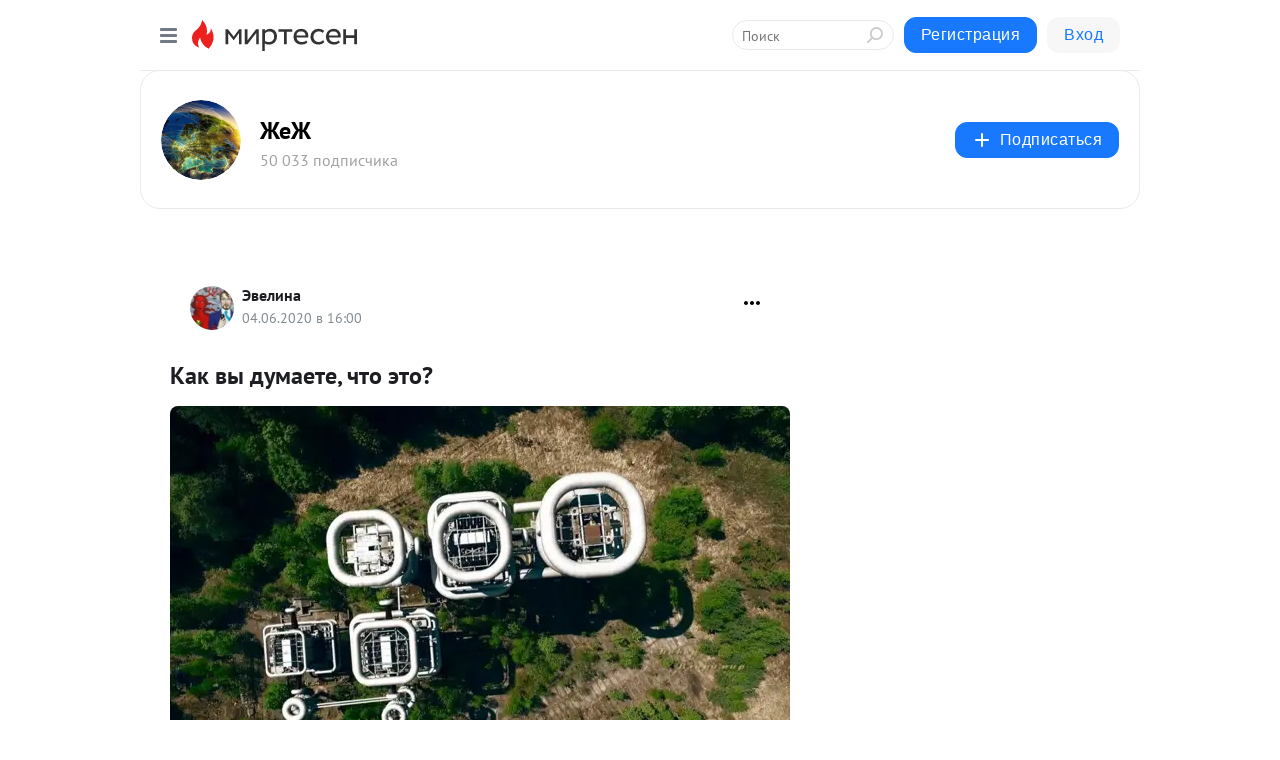

--- FILE ---
content_type: text/html; charset=utf-8
request_url: https://nayavu.mirtesen.ru/blog/43222692758/Kak-vyi-dumayete-chto-eto-?utm_referrer=mirtesen.ru
body_size: 27912
content:
<!DOCTYPE html>
<html lang="ru" >
<head>
<meta charset="utf-8" />
<meta name="robots" content="all"/>
<script>window.__SM_COUNTER_ID = 45130;</script>
<title data-react-helmet="true">Как вы думаете, что это? - ЖеЖ - Медиаплатформа МирТесен</title>
<meta name="viewport" content="width=device-width, initial-scale=1"/>

<meta data-react-helmet="true" name="description" content="Думаете, декорация из фантастического фильма? – Ан нет, это генератор Аркадьева-Маркса, построенный в подмосковной Истре в 1970-х гг.Генератор предназначался для проведения испытаний прочности изоляции самолетов и их защиты от молний и исследований в области - 4 июня - 43222692758 - Медиаплатформа МирТесен"/><meta data-react-helmet="true" name="keywords" content="одноклассники, однокурсники, соседи, сослуживцы, мир тесен, земляки, старые друзья, география, блоги домов, события вокруг, социальная сеть, карта, дом, работа, web 2.0"/><meta data-react-helmet="true" property="og:image" content="https://r1.mt.ru/r12/photoE6C3/20402628482-0/jpg/bp.jpeg"/><meta data-react-helmet="true" property="og:image:width" content="1200"/><meta data-react-helmet="true" property="og:image:height" content="628"/><meta data-react-helmet="true" property="og:image:alt" content="Как вы думаете, что это? - ЖеЖ - Медиаплатформа МирТесен"/><meta data-react-helmet="true" property="twitter:image" content="https://r1.mt.ru/r12/photoE6C3/20402628482-0/jpg/bp.jpeg"/><meta data-react-helmet="true" property="vk:image" content="https://r1.mt.ru/r12/photoE6C3/20402628482-0/jpg/bp.jpeg"/><meta data-react-helmet="true" property="og:description" content="Думаете, декорация из фантастического фильма? – Ан нет, это генератор Аркадьева-Маркса, построенный в подмосковной Истре в 1970-х гг.Генератор предназначался для проведения испытаний прочности изоляции самолетов и их защиты от молний и исследований в области - 4 июня - 43222692758 - Медиаплатформа МирТесен"/><meta data-react-helmet="true" property="twitter:description" content="Думаете, декорация из фантастического фильма? – Ан нет, это генератор Аркадьева-Маркса, построенный в подмосковной Истре в 1970-х гг.Генератор предназначался для проведения испытаний прочности изоляции самолетов и их защиты от молний и исследований в области - 4 июня - 43222692758 - Медиаплатформа МирТесен"/><meta data-react-helmet="true" property="og:site_name" content="ЖеЖ - МирТесен"/><meta data-react-helmet="true" property="og:site" content="ЖеЖ - МирТесен"/><meta data-react-helmet="true" property="og:type" content="article"/><meta data-react-helmet="true" property="og:url" content="https://matveychev-oleg.livejournal.com/10239313.html"/><meta data-react-helmet="true" property="og:title" content="Как вы думаете, что это? - ЖеЖ - Медиаплатформа МирТесен"/><meta data-react-helmet="true" property="twitter:card" content="summary_large_image"/><meta data-react-helmet="true" property="twitter:title" content="Как вы думаете, что это? - ЖеЖ - Медиаплатформа МирТесен"/>
<link data-react-helmet="true" rel="image_src" href="https://r1.mt.ru/r12/photoE6C3/20402628482-0/jpg/bp.jpeg"/><link data-react-helmet="true" rel="canonical" href="https://matveychev-oleg.livejournal.com/10239313.html"/><link data-react-helmet="true" rel="index" href="https://nayavu.mirtesen.ru"/><link data-react-helmet="true" rel="alternate" type="application/atom+xml" title="ЖеЖ - МирТесен" href="https://nayavu.mirtesen.ru/blog/atom"/><link data-react-helmet="true" rel="alternate" type="application/atom+xml" title="ЖеЖ - МирТесен" href="https://nayavu.mirtesen.ru/blog/rss"/><link data-react-helmet="true" rel="icon" href="/favicon.ico" type="image/x-icon" sizes="16x16"/><link data-react-helmet="true" rel="shortcut icon" href="/favicon.ico" type="image/x-icon" sizes="16x16"/>

<link rel="stylesheet" href="https://alpha.mirtesen.ru/assets/modern/bundle.async.390fc67b829a9a691b15.css" media="print" onload="this.media='all'">
<link rel="stylesheet" href="https://alpha.mirtesen.ru/assets/modern/bundle.blog.2957bd024124c219641e.css" />
</head>
<body >



<div id="root"><div class="app blog-post-page"><div id="layout" class="blog-post-layout"><div id="main-container" class="not-admin"><header id="header"><div class="header-wrapper" style="width:auto"><div class="header-container"><div class="header"><div class="header__navigation"></div></div></div></div></header><div id="three-column-container"><div id="very-left-column" class=""><div class="sticky-wrap" style="left:0"><div class="sticky__content"><div class="left-menu"><div class="left-menu__blog"><div class="left-menu__item left-menu__blog-item"><div class="left-menu__item_title left-menu__item_header">ЖеЖ</div><a class="left-menu__item_element" href="https://nayavu.mirtesen.ru/">Главная</a><a class="left-menu__item_element" href="https://nayavu.mirtesen.ru/blog">Блог</a><a class="left-menu__item_element" href="https://nayavu.mirtesen.ru/_/upravlenieinformatsiey">Управление информ...</a><a class="left-menu__item_element" href="https://nayavu.mirtesen.ru/_/istoriyachelovechestva">История человечества</a><a class="left-menu__item_element" href="https://nayavu.mirtesen.ru/_/poeznostidlyazhiznivsotsiume">Полезности для жи...</a><a class="left-menu__item_element" href="https://nayavu.mirtesen.ru/_/etotrealnyiymir">Этот реальный мир</a><a class="left-menu__item_element" href="https://nayavu.mirtesen.ru/_/odengah">О деньгах</a><a class="left-menu__item_element" href="https://nayavu.mirtesen.ru/_/zdorove">Здоровье</a><button class="left-menu__item_button">Показать все<svg class="svg-icon"><use href="/images/icons.svg?v=1768957#angle-down"></use></svg></button></div><div class="left-menu__item left-menu__blog-item"><div class="left-menu__item_title left-menu__item_header"></div><i class="left-menu__item_delimiter"></i><a class="left-menu__item_element" href="https://nayavu.mirtesen.ru/blog/latest">Новые</a><a class="left-menu__item_element" href="https://nayavu.mirtesen.ru/blog/interesting">Лучшие</a><a class="left-menu__item_element" href="https://nayavu.mirtesen.ru/blog/commented">Обсуждаемые</a><a class="left-menu__item_element" href="https://nayavu.mirtesen.ru/comments">Комментарии</a><a class="left-menu__item_element" href="https://nayavu.mirtesen.ru/people">Участники сайта</a></div></div><div class="left-menu__item" id="topics-menu"><div class="left-menu__item_title" id="topics-menu-title">Рубрики</div><a class="left-menu__item_element" href="//mirtesen.ru/topic/cooking?utm_medium=from_left_sidebar"><span><img src="//static.mtml.ru/images/topics/cooking.svg" alt="cooking" loading="lazy" width="16" height="16"/></span><span>Кулинария</span></a><a class="left-menu__item_element" href="//mirtesen.ru/topic/family?utm_medium=from_left_sidebar"><span><img src="//static.mtml.ru/images/topics/family.svg" alt="family" loading="lazy" width="16" height="16"/></span><span>Дети и семья</span></a><a class="left-menu__item_element" href="//mirtesen.ru/topic/show?utm_medium=from_left_sidebar"><span><img src="//static.mtml.ru/images/topics/show.svg" alt="show" loading="lazy" width="16" height="16"/></span><span>Шоу-бизнес</span></a><a class="left-menu__item_element" href="//mirtesen.ru/topic/politics?utm_medium=from_left_sidebar"><span><img src="//static.mtml.ru/images/topics/politics.svg" alt="politics" loading="lazy" width="16" height="16"/></span><span>Политика</span></a><a class="left-menu__item_element" href="//mirtesen.ru/topic/health?utm_medium=from_left_sidebar"><span><img src="//static.mtml.ru/images/topics/health.svg" alt="health" loading="lazy" width="16" height="16"/></span><span>Здоровье</span></a><button class="left-menu__item_button">Показать все<svg class="svg-icon"><use href="/images/icons.svg?v=1768957#angle-down"></use></svg></button></div><div class="left-menu__item"><div class="left-menu__item_title left-menu__item_header"><a href="https://mirtesen.ru/" class="left-menu__item_title-anchor">Моя лента</a></div><a href="https://mirtesen.ru/chats" class="left-menu__item_element left-menu__item_element_chat" target="_self"><span><img src="//static.mtml.ru/images/icons_v2/chats.svg" alt="ЧАТЫ" loading="lazy" width="16" height="16"/></span><span id="chats-tooltip">ЧАТЫ</span></a><a href="https://mirtesen.ru/polls" class="left-menu__item_element left-menu__item_element_poll" target="_self"><span><img src="//static.mtml.ru/images/icons_v2/vote.svg" alt="Опросы" loading="lazy" width="28" height="28"/></span><span id="polls-tooltip">Опросы</span></a><a href="https://mirtesen.ru/bloggers" class="left-menu__item_element" target="_self"><span><img src="//static.mtml.ru/images/icons_v2/IconBloggersColor.svg" alt="Блогеры" loading="lazy" width="17" height="17"/></span><span id="bloggers-tooltip">Блогеры</span></a><a href="https://mirtesen.ru/user-posts" class="left-menu__item_element" target="_self"><span><img src="//static.mtml.ru/images/icons_v2/IconUserContent.svg" alt="Глас народа" loading="lazy" width="16" height="16"/></span><span id="user-posts-tooltip">Глас народа</span></a><a href="https://mirtesen.ru/popular/liked" class="left-menu__item_element" target="_self"><span><img src="//static.mtml.ru/images/icons_v2/IconPopularColor.svg" alt="Популярное" loading="lazy" width="13" height="16"/></span><span id="popular-posts-tooltip">Популярное</span></a><a href="https://mirtesen.ru/popular/commented" class="left-menu__item_element" target="_self"><span><img src="//static.mtml.ru/images/icons_v2/IconDiscussColor.svg" alt="Обсуждаемое" loading="lazy" width="14" height="14"/></span><span id="commented-posts-tooltip">Обсуждаемое</span></a></div><div class="left-menu__item" id="common-menu"><a href="https://k41tv.app.link/sidebarlink" class="btn btn-primary btn-primary_left-menu" target="_blank" id="app-tooltip"><svg class="svg"><use href="/images/icons.svg#app-icon"></use></svg><span class="left-menu__item_element-text">Мессенджер МТ</span></a><a href="https://info.mirtesen.ru/about" class="left-menu__item_element" target="_blank"><span><img src="//static.mtml.ru/images/icons_v2/IconAbout.svg" alt="О компании" loading="lazy" width="9" height="14"/></span><span class="left-menu__item_element-text">О компании</span></a><a href="https://info.mirtesen.ru/glagol" class="left-menu__item_element" target="_blank"><span><img src="//static.mtml.ru/images/icons_v2/icon-glagol.svg" alt="О редакции ГлагоL" loading="lazy" width="8" height="13"/></span><span class="left-menu__item_element-text">О редакции ГлагоL</span></a><a href="https://info.mirtesen.ru/news" class="left-menu__item_element" target="_blank"><span><img src="//static.mtml.ru/images/icons_v2/IconNews.svg" alt="Новости" loading="lazy" width="16" height="14"/></span><span class="left-menu__item_element-text">Новости</span></a><a href="https://info.mirtesen.ru/partners" class="left-menu__item_element" target="_blank"><span><img src="//static.mtml.ru/images/icons_v2/IconPartners.svg" alt="Партнерам" loading="lazy" width="16" height="13"/></span><span class="left-menu__item_element-text">Партнерам</span></a><a href="https://info.mirtesen.ru/promo" class="left-menu__item_element" target="_blank"><span><img src="//static.mtml.ru/images/icons_v2/IconAdvertizing.svg" alt="Рекламодателям" loading="lazy" width="17" height="16"/></span><span class="left-menu__item_element-text">Рекламодателям</span></a><a href="https://mirtesen.ru/feedback/report" class="left-menu__item_element" target="_blank"><span><img src="//static.mtml.ru/images/icons_v2/IconFeedback.svg" alt="Обратная связь" loading="lazy" width="16" height="13"/></span><span class="left-menu__item_element-text">Обратная связь</span></a><a href="https://mirtesen.ru/feedback/report/spam" class="left-menu__item_element" target="_blank"><span><img src="//static.mtml.ru/images/icons_v2/IconSpam.svg" alt="Пожаловаться на спам" loading="lazy" width="15" height="14"/></span><span class="left-menu__item_element-text">Пожаловаться на спам</span></a><a href="https://info.mirtesen.ru/agreement" class="left-menu__item_element" target="_blank"><span><img src="//static.mtml.ru/images/icons_v2/IconAgreement.svg" alt="Соглашение" loading="lazy" width="15" height="16"/></span><span class="left-menu__item_element-text">Соглашение</span></a><a href="https://info.mirtesen.ru/recommendation_rules" class="left-menu__item_element" target="_blank"><span><img src="//static.mtml.ru/images/icons_v2/IconAgreement.svg" alt="Рекомендательные технологии" loading="lazy" width="15" height="16"/></span><span class="left-menu__item_element-text">Рекомендательные технологии</span></a></div></div><p class="recommendation-tech">На информационном ресурсе применяются <a href="https://info.mirtesen.ru/recommendation_rules">рекомендательные технологии</a> (информационные технологии предоставления информации на основе сбора, систематизации и анализа сведений, относящихся к предпочтениям пользователей сети &quot;Интернет&quot;, находящихся на территории Российской Федерации)</p><div class="mt-tizer-ad-block"><div class="partner-block-wrapper"><div id="unit_99821"></div></div></div></div></div></div><div id="content-container"><div id="secondary-header" class="secondary-header secondary-header_blog"><div class="secondary-header__middle"><div id="secondary-header-logo" class="secondary-header__logo-outer"><div class="secondary-header__logo-wrap"><a class="userlogo userlogo_xl" href="https://nayavu.mirtesen.ru/?utm_referrer=mirtesen.ru" title="" target="" data-rjs="//mtdata.ru/u25/groupEC1E/01656188e2b909a7d54c82b5a1b0d8a5-0/__logo.jpeg"></a></div></div><div class="secondary-header__title-wrap"><div class="secondary-header__title-subscribers"><h2 class="secondary-header__title"><a class="secondary-header__title-link" href="https://nayavu.mirtesen.ru/?utm_referrer=mirtesen.ru" style="color:#000" rel="nofollow">ЖеЖ</a></h2><i class="secondary-header__subscribers">50 033 подписчика</i></div></div><div><div id="mt-dropdown-menu" class="mt-dropdown-menu"><button appearance="btn" title="Подписаться" type="button" class="mt-dropdown-menu__btn btn btn-primary"><svg class="svg-icon"><use href="/images/icons.svg?v=1768957#cross"></use></svg>Подписаться</button></div></div></div></div><div class="blog-post-item blog-post-item_tile"><div id="double-column-container"><div id="right-column"><div class="partner-block-wrapper"><div id="unit_103944"></div></div><div class="partner-block-wrapper"><div id="unit_103939"></div></div><div class="right-column-comments right-column-comments_blog"><h3 class="right-column-comments__title">Свежие комментарии</h3><ul class="right-column-comments-list"><li class="right-column-comments-item"><a href="https://mirtesen.ru/people/341648935" class="right-column-comments-item__author"><span class="userlogo userlogo_s" href="" style="background:linear-gradient(hsl(159, 100%, 50%), hsl(189, 80%, 50%))" target="">АК</span><div class="right-column-comments-item__author__info"><i class="right-column-comments-item__author__name" style="color:hsl(174, 70%, 50%)">Алексей Казначеев</i><i class="right-column-comments-item__pubdate"></i></div></a><div class="right-column-comments-item__post"><span class="right-column-comments-item__post__message">...и позволить  спортзал 3 раза в неделю :))) ахахаха.  Такая возможность есть у всех, только 95% не смогут сдвинуть ...</span><span class="right-column-comments-item__post__title">Жена главы Владик...</span></div></li><li class="right-column-comments-item"><a href="https://mirtesen.ru/people/540405911" class="right-column-comments-item__author"><span class="userlogo userlogo_s" href="" style="background:linear-gradient(hsl(171, 100%, 50%), hsl(201, 80%, 50%))" target="">ВМ</span><div class="right-column-comments-item__author__info"><i class="right-column-comments-item__author__name" style="color:hsl(186, 70%, 50%)">Вероника Макарова</i><i class="right-column-comments-item__pubdate"></i></div></a><div class="right-column-comments-item__post"><span class="right-column-comments-item__post__message">https://zelluloza.ru/blogs/1855363-kak-pridumat-imya-personaju/</span><span class="right-column-comments-item__post__title">Fan ID: пугает ли...</span></div></li><li class="right-column-comments-item"><a href="https://mirtesen.ru/people/540405911" class="right-column-comments-item__author"><span class="userlogo userlogo_s" href="" style="background:linear-gradient(hsl(171, 100%, 50%), hsl(201, 80%, 50%))" target="">ВМ</span><div class="right-column-comments-item__author__info"><i class="right-column-comments-item__author__name" style="color:hsl(186, 70%, 50%)">Вероника Макарова</i><i class="right-column-comments-item__pubdate"></i></div></a><div class="right-column-comments-item__post"><span class="right-column-comments-item__post__message">Как придумать имя персонажу
Имя персонажа — это не просто случайный набор символов, а важный элемент, который может м...</span><span class="right-column-comments-item__post__title">Fan ID: пугает ли...</span></div></li></ul></div><div class="partner-block-wrapper"><div id="unit_99810"></div></div><div class="partner-block-wrapper"><div id="unit_95080"></div></div><div class="sticky2" style="top:30px"><div class="partner-block-wrapper"><div id="unit_103947"></div></div></div></div><div id="content-column" class="content-column"><div class="adfox-top"><div class="partner-block-wrapper"><div id="unit_99815"></div></div><div class="partner-block-wrapper"><div id="unit_99815"></div></div></div><article class="blog-post" id="post_43222692758" itemscope="" itemType="http://schema.org/NewsArticle"><meta itemscope="" itemProp="mainEntityOfPage" itemType="https://schema.org/WebPage" itemID="https://matveychev-oleg.livejournal.com/10239313.html" content=""/><meta itemProp="datePublished" content="2020-06-04T16:00:29.000Z"/><meta itemProp="dateModified" content="2020-06-04T16:00:29.000Z"/><span itemscope="" itemType="https://schema.org/Organization" itemProp="publisher"><meta itemProp="name" content="ЖеЖ"/><span itemscope="" itemType="https://schema.org/ImageObject" itemProp="logo"><meta itemProp="url" content="//mtdata.ru/u25/groupEC1E/01656188e2b909a7d54c82b5a1b0d8a5-0/__logo.jpeg"/></span></span><meta itemProp="image" content="https://r1.mt.ru/r12/photoE6C3/20402628482-0/jpg/bp.jpeg"/><div class="blog-post__header"><div class="blog-post__author" rel="author"><span class="blog-post__author-avatar"><a class="userlogo" href="//mirtesen.ru/people/897913199?utm_referrer=mirtesen.ru" title="" target="_blank" data-rjs="2"></a></span><div><a class="blog-post__author-name" href="//mirtesen.ru/people/897913199" target="_blank"><span itemProp="author">Эвелина</span></a><div class="blog-post__info"><div class="blog-post__pubdate"></div></div></div></div><div><button title="Подписаться" class="btn blog-post__header-subscribe btn-primary">Подписаться</button></div><div id="mt-dropdown-menu" class="mt-dropdown-menu context-dropdown"><button type="button" class="mt-dropdown-menu__btn"><svg class="svg-icon"><use href="/images/icons.svg?v=1768957#more"></use></svg></button></div></div><h1 class="blog-post__title" itemProp="headline">Как вы думаете, что это?</h1><div class="partner-block-wrapper"><div id="unit_103965"></div></div><div class="blog-post__text" itemProp="articleBody"><a href="https://matveychev-oleg.livejournal.com/" target="_blank" rel="nofollow ugc noreferrer noopener"><img class="POST_IMAGE "   src="https://r1.mt.ru/r12/photoE6C3/20402628482-0/jpg/bp.webp"  alt=""width="620"height="auto"loading="lazy"/></a><br /><br /><img class="POST_IMAGE "  src="https://r4.mt.ru/r12/photo36C0/20071847029-0/jpg/bp.webp" title="" alt=""width="620"height="auto"loading="lazy"/><br /><br />Думаете, декорация из фантастического фильма? – Ан нет, это генератор Аркадьева-Маркса, построенный в подмосковной Истре в 1970-х гг.<br /><br />Генератор предназначался для проведения испытаний прочности изоляции самолетов и их защиты от молний и исследований в области систем вооружений на базе электромагнитных импульсов.<div id="unit_101877"><a href="https://smi2.ru/" ></a></div>
<script type="text/javascript" charset="utf-8">
  (function() {
    var sc = document.createElement('script'); sc.type = 'text/javascript'; sc.async = true;
    sc.src = '//smi2.ru/data/js/101877.js'; sc.charset = 'utf-8';
    var s = document.getElementsByTagName('script')[0]; s.parentNode.insertBefore(sc, s);
  }());
</script> Генератор был способен вырабатывать импульс высокого напряжения длительностью около 100 микросекунд, в течение которых моментальная мощность импульса превышала суммарную мощность всех советских энергетических станций, включая ядерные.<br /><br /><br />В послесоветское время генератор был заброшен.<br /><br /><br /><br /><div style="text-align:right">из <a rel="nofollow ugc noreferrer noopener" href="https://aquilaaquilonis.livejournal.com/947296.html" target="_blank">блога</a> <span data-ljuser="aquilaaquilonis"><a href="https://aquilaaquilonis.livejournal.com/profile" target="_blank" rel="nofollow ugc noreferrer noopener"><img class="POST_IMAGE " src="https://r.mt.ru/r12/photo87E9/20517992727-0/png/bp.webp" alt=""width="620"height="auto"loading="lazy"/></a><a href="https://aquilaaquilonis.livejournal.com/" target="_blank" rel="nofollow ugc noreferrer noopener"><b>aquilaaquilonis</b></a></span> </div><br /><a href="" target="_blank" rel="nofollow ugc noreferrer noopener"></a><br /><br /><div id="unit_103966"><a href="https://smi2.ru/" ></a></div>
<script type="text/javascript" charset="utf-8">
  (function() {
    var sc = document.createElement('script'); sc.type = 'text/javascript'; sc.async = true;
    sc.src = '//smi2.ru/data/js/103966.js'; sc.charset = 'utf-8';
    var s = document.getElementsByTagName('script')[0]; s.parentNode.insertBefore(sc, s);
  }());
</script></div><div id="panda_player" class="panda-player"></div><div class="blog-post__source"><a href="https://nayavu.mirtesen.ru/url?e=simple_click&amp;blog_post_id=43222692758&amp;url=T0R7U__P__2BRx8lJPdXcOcW3Cez7oKFwl__P__2B__P__2FxcGanADxLLP1UTg7lN2SIiOfZKUxnXoq80BmlY3__P__2BIwDrQaUDvrLd8IkBqUrYKII95lvwJNKYb__P__2BdIgkr0dgkjjn45I1KQTYtlAj" target="_blank">Ссылка на первоисточник</a></div><div class="blog-post__subscribe"><p class="blog-post__subscribe-text">Понравилась статья? Подпишитесь на канал, чтобы быть в курсе самых интересных материалов</p><a href="#" class="btn btn-primary">Подписаться</a></div><ul class="mt-horizontal-menu mt-horizontal-menu_list mt-horizontal-menu_multiline-left post-tags"><li><a href="/hashtags/%D0%B2%D0%B8%D0%B4%D0%B5%D0%BE" class="tag-label-2 tag-label-2_sm"><span>видео</span></a><meta itemProp="about" content="видео"/></li><li><a href="/hashtags/%D1%82%D0%B5%D1%85%D0%BD%D0%BE%D0%BB%D0%BE%D0%B3%D0%B8%D0%B8" class="tag-label-2 tag-label-2_sm"><span>технологии</span></a><meta itemProp="about" content="технологии"/></li><li><a href="/hashtags/%D1%82%D0%B5%D1%85%D0%BD%D0%B8%D0%BA%D0%B0" class="tag-label-2 tag-label-2_sm"><span>техника</span></a><meta itemProp="about" content="техника"/></li><li><a href="/hashtags/%D0%A1%D0%A1%D0%A1%D0%A0" class="tag-label-2 tag-label-2_sm"><span>СССР</span></a><meta itemProp="about" content="СССР"/></li></ul><div class="blog-post__footer"><div class="post-controls"><div><div class="post-actions"><div class="post-actions__push"></div></div></div></div></div><span></span></article><nav class="pagination"><ul class="blog-post__pagination"><li><a href="https://nayavu.mirtesen.ru/blog/43987775216/SHans-SSHA-prikonchit-globalizm-chtobyi-vyizhit?utm_referrer=mirtesen.ru"><span class="blog-post__pagination__arrow">←</span>Предыдущая тема</a></li><li class="blog-post__pagination__symbol"> | </li><li><a href="https://nayavu.mirtesen.ru/blog/43350960956/Pandemiya-COVID-19-kak-antropologicheskiy-vyizov?utm_referrer=mirtesen.ru">Следующая тема<span class="blog-post__pagination__arrow">→</span></a></li></ul></nav><div class="partner-block-wrapper"><div id="unit_103916"></div></div><span></span><div class="adfox-outer blog-post-item__ad-block"><div class="partner-block-wrapper"><div id="unit_99816"></div></div></div></div></div><div class="blog-post-bottom-partners"><div class="partner-block-wrapper"><div id="unit_103941"></div></div><div class="partner-block-wrapper"><div id="unit_95079"></div></div><div class="partner-block-wrapper"><div id="unit_95031"></div></div></div></div></div></div></div><div style="position:fixed;bottom:50px;right:0;cursor:pointer;transition-duration:0.2s;transition-timing-function:linear;transition-delay:0s;z-index:10;display:none"><div id="scroll-top"><div>наверх</div></div></div></div><div></div></div></div>
<div id="messenger-portal" class="messenger-embedded"></div>
<script>window.__PRELOADED_STATE__ = {"blogDomain":{},"promotion":{"popup":{},"activeTab":"platform","sections":{"platform":{"title":"Реклама на Платформе","isMenu":true,"changed":false,"forDevs":true},"settings":{"title":"Настройки рекламы","isMenu":true,"changed":false,"forDevs":true},"item":{"title":"Редактирование объекта","isMenu":false,"changed":false,"forDevs":true},"itemAdd":{"title":"Добавление объекта","isMenu":false,"changed":false,"forDevs":true},"deposit":{"title":"Пополнение баланса","isMenu":false,"changed":false,"forDevs":true},"stats":{"title":"Статистика рекламы","isMenu":true,"changed":false,"forDevs":true}},"changed":{"platform":false,"settings":false,"item":false,"stats":false},"data":{"platform":"","settings":{"currentBalance":0,"spentBalance":0,"groupItem":{"id":null,"status":"STATUS_PENDING","dateStart":null,"dateEnd":null,"fullClicksLimit":null,"dayClicksLimit":null,"clickPrice":null,"utmSource":null,"utmMedium":null,"utmCampaign":null,"targetGeoIds":null,"targetIsMale":null,"targetAgeMin":null,"targetAgeMax":null,"targetTime":null,"title":null,"canChangeStatus":null,"inRotation":false,"fullClicks":0,"dayClicks":0},"blogpostItems":[]},"item":{"id":null,"status":"STATUS_PENDING","dateStart":null,"dateEnd":null,"fullClicksLimit":null,"dayClicksLimit":null,"clickPrice":null,"utmSource":null,"utmMedium":null,"utmCampaign":null,"targetGeoIds":null,"targetIsMale":null,"targetAgeMin":null,"targetAgeMax":null,"targetTime":null,"title":null,"canChangeStatus":null,"inRotation":false,"fullClicks":0,"dayClicks":0},"itemAdd":{"url":null},"deposit":{"value":""},"stats":{"periodFrom":"2025-12-31","periodTo":"2026-01-20"}},"errors":{}},"editComments":{"activeTab":"stats","sections":{"stats":{"title":"Статистика","isMenu":true,"changed":false,"forDevs":true},"settings":{"title":"Настройки","isMenu":true,"changed":false,"forDevs":true}},"changed":{"stats":false,"settings":false},"data":{"stats":{"periodFrom":"2026-01-13","periodTo":"2026-01-20"},"settings":{"applyForCommentsEnabled":0,"commonEnabled":0,"siteEnabled":0,"keyWords":[]}},"errors":{}},"actionVote":{},"header":{"sidebarEnabled":false,"sidebarIsOpen":false},"messageNotifications":{"items":[],"startFrom":0,"nextFrom":0,"hasMoreItems":true,"busy":false},"activityNotifications":{"items":[],"nextFrom":"","hasMoreItems":true,"busy":false},"headerSearch":{"value":"","result":{"people":[],"groups":[],"posts":[]},"isLoading":false,"hasResults":false},"rssEditor":{"editKey":null,"type":"add","loading":{"defaultImage":false},"values":{"maxTextLength":0,"publicationDelay":0,"useFullText":false,"useShortDesctiption":false,"ignoreMediaTags":false,"rssSourceLink":"","autoRefreshImportedThemes":false,"pregTemplateTextSearch":"","pregTemplateTextChange":"","xpathLongText":"","xpathImage":"","showCategory":"","importCategory":"","keepImages":false,"keepLinks":false,"keepIframes":false,"useEmbedCode":false,"useYandexTurbo":false,"addYandexGenreTags":false,"loadingTimout":0,"hideSourceLink":false,"defaultImage":""}},"telegramEditor":{"editKey":null,"type":"add","values":{"username":null,"signature":""}},"auth":{"user":null,"groupPrivileges":{},"viewedTooltips":{}},"authForm":{"isBusy":false,"widgetId":"0","instances":{"0":{"isOpen":false,"activeTab":"login","callAndSmsLimits":{"apiLimits":{"smsAllowed":true,"callAllowed":true,"smsTimeLimitExceededMsg":"","callTimeLimitExceededMsg":""},"timers":{}},"params":{"login":{"phone":"","code":"","mode":"SMS","step":"","errorMap":{}},"loginByEmail":{"email":"","password":"","remember":"on","step":"","errorMap":{}},"registration":{"name":"","lastname":"","email":"","phone":"","code":"","mode":"SMS","step":"","errorMap":{}},"registrationByEmail":{"email":"","name":"","phone":"","code":"","mode":"SMS","step":"","errorMap":{}},"password":{"email":"","errorMap":{}}}}}},"blogModerators":{"staff":[],"popup":{"popupType":null,"userInfo":null},"errors":{},"radioBtnValue":null},"logoEditor":{"image":null,"allowZoomOut":false,"position":{"x":0.5,"y":0.5},"scale":1,"rotate":0,"borderRadius":0,"width":100,"height":100,"border":0,"isEmpty":true,"type":"blog"},"headerBackgroundEditor":{"image":null,"type":"blog","allowZoomOut":false,"position":{"x":0.5,"y":0.5},"scale":1,"rotate":0,"borderRadius":0,"blogHeight":240,"profileHeight":240,"border":0,"isEmpty":true},"titleEditor":{"title":""},"secondaryHeader":{"logoSwitcher":false,"titleSwitcher":false,"backgroundSwitcher":false,"logoEditor":false,"titleEditor":false,"backgroundEditor":false},"blogMenuSettings":{"isChanged":false,"menuItems":[],"currentIndex":null,"menuItem":{},"staticWidgetsToRemove":[],"context":{"add":{"title":"Добавление раздела","saveButton":"Добавить"},"edit":{"title":"Раздел: ","saveButton":"Сохранить","remove":"Удалить раздел"}},"errors":{}},"siteSettings":{},"siteSettingsLeftMenu":{"sitesDropdown":false},"promotionLeftMenu":{},"editCommentsLeftMenu":{},"blogPostList":{"searchValue":"","search":{"results":[],"page":0,"hasMore":true,"isLoading":false},"blogPostList":[],"hasMoreItems":true,"page":1,"title":"","tag":"","period":"","before":"","after":"","status":"","sort":""},"blogPostEditor":{"id":null,"title":"","text":"","inProcess":false,"sign":"","disableComments":false,"tags":[],"tagSuggestions":[],"errors":[],"publishTime":null,"referenceUrl":"","nextBtnUrl":"","pushBtnUrl":"","pushBtnText":"","doFollowLinks":0,"pulse":0,"draft":false,"preloaderVisible":true,"errorMessage":{"isVisible":false,"text":"Произошла ошибка. Попробуйте еще раз или свяжитесь со службой поддержки."},"showPollEditor":false,"pollTab":"default","sentToModeration":false,"foundPolls":[],"foundPollsOffset":0,"hasMorePolls":true,"pollId":null},"actionModifyPostPopup":{"isOpen":false,"popupType":"","id":null,"deletedList":{},"approveList":{}},"rightColumnPosts":[],"rightColumnComments":[{"id":127725999,"text":"...и позволить  спортзал 3 раза в неделю :))) ахахаха.  Такая возможность есть у всех, только 95% не смогут сдвинуть свою 5-ю точку с дивана.  Это называется  - \"не брать ответственность за свою жизнь и здоровье\".","date":1754461962,"blog_post":{"id":43677434571,"title":"Жена главы Владикавказа — мать 10 (!) детей — делится секретами красоты","seo_url":"//nayavu.mirtesen.ru/blog/43677434571/ZHena-glavyi-Vladikavkaza-—-mat-10-(!)-detey-—-delitsya-sekretam?utm_referrer=mirtesen.ru"},"user":{"cover":null,"count_friends":null,"id":341648935,"url":"//mirtesen.ru/people/341648935","display_name":"Алексей Казначеев","photo_original":null},"images":[],"formattedDates":{"iso":"2025-08-06T06:32:42.000Z","ver1":"6 августа, 9:32","ver2":"06.08.2025 в 9:32","ver3":"6 авг., 9:32"}},{"id":127243988,"text":"https://zelluloza.ru/blogs/1855363-kak-pridumat-imya-personaju/","date":1741411068,"blog_post":{"id":43398347253,"title":"Fan ID: пугает ли он кубанских футбольных болельщиков","seo_url":"//nayavu.mirtesen.ru/blog/43398347253/Fan-ID-pugayet-li-on-kubanskih-futbolnyih-bolelschikov?utm_referrer=mirtesen.ru"},"user":{"cover":null,"count_friends":null,"id":540405911,"url":"//mirtesen.ru/people/540405911","display_name":"Вероника Макарова","photo_original":null},"images":[],"formattedDates":{"iso":"2025-03-08T05:17:48.000Z","ver1":"8 марта, 8:17","ver2":"08.03.2025 в 8:17","ver3":"8 мар., 8:17"}},{"id":127243984,"text":"Как придумать имя персонажу\nИмя персонажа — это не просто случайный набор символов, а важный элемент, который может многое рассказать о его характере, происхождении, культуре и даже судьбе. Правильный выбор имени — это ключевой шаг в создании образа, который вызывает у читателя нужные эмоции и ассоциации. В этой статье мы рассмотрим несколько стратегий и советов, которые помогут вам придумать идеальное имя для вашего персонажа...читать далее:","date":1741411029,"blog_post":{"id":43398347253,"title":"Fan ID: пугает ли он кубанских футбольных болельщиков","seo_url":"//nayavu.mirtesen.ru/blog/43398347253/Fan-ID-pugayet-li-on-kubanskih-futbolnyih-bolelschikov?utm_referrer=mirtesen.ru"},"user":{"cover":null,"count_friends":null,"id":540405911,"url":"//mirtesen.ru/people/540405911","display_name":"Вероника Макарова","photo_original":null},"images":[],"formattedDates":{"iso":"2025-03-08T05:17:09.000Z","ver1":"8 марта, 8:17","ver2":"08.03.2025 в 8:17","ver3":"8 мар., 8:17"}}],"rightColumnGallery":{"total":0,"images":[]},"blogPost":{"id":43222692758,"title":"Как вы думаете, что это?","url":"//nayavu.mirtesen.ru/blog/43222692758?utm_referrer=mirtesen.ru","seo_url":"//nayavu.mirtesen.ru/blog/43222692758/Kak-vyi-dumayete-chto-eto-?utm_referrer=mirtesen.ru","canonical_url":"https://matveychev-oleg.livejournal.com/10239313.html","created":1591286738,"date":1591286429,"publish_time":null,"status":"STATUS_ACTIVE","isTitleHidden":false,"preview_text":"\x3cbr />\x3cbr />\x3cbr />\x3cbr />Думаете, декорация из фантастического фильма? – Ан нет, это генератор Аркадьева-Маркса, построенный в подмосковной Истре в 1970-х гг.\x3cbr />\x3cbr />Генератор предназначался для проведения испытаний прочности изоляции самолетов и их защиты от молний и исследований в области","comments_count":1,"post_type":"post","likes":{"count":0,"user_likes":0,"can_like":0,"marks_pluses":1,"marks_minuses":1,"user_like_attr":null,"like_attr_ids":[{"id":100,"count":1},{"id":-100,"count":1}]},"from_id":897913199,"from":{"id":897913199,"display_name":"Эвелина","url":"//mirtesen.ru/people/897913199","photo_original":"//mtdata.ru/u23/photo7938/20749644905-0/original.jpeg","isAuthenticAccount":false},"group":{"display_name":"ЖеЖ","url":"//nayavu.mirtesen.ru","photo_original":"//mtdata.ru/u25/groupEC1E/01656188e2b909a7d54c82b5a1b0d8a5-0/__logo.jpeg","id":30866075385,"canViewBlogPostCreator":true,"showSubscribersAmount":true,"is_subscribed":false,"is_member":false,"is_owner":false,"is_staff":false,"created":1349169570},"attachments":[{"photo":{"id":20402628482,"photo_original":"//mtdata.ru/u12/photoE6C3/20402628482-0/original.jpg#20402628482","title":"1","width":900,"height":506}},{"photo":{"id":20071847029,"photo_original":"//mtdata.ru/u12/photo36C0/20071847029-0/original.jpg#20071847029","title":"1","width":900,"height":506}}],"modified":1760030372,"is_draft":false,"is_queued":false,"topic":null,"tags":["видео","технологии","техника","СССР"],"close_comments":false,"marks_count":2,"reposts":1,"recommendations":"[]","foreignPollId":null,"isSlider":null,"padRedirectUrl":"https://mirtesen.ru/url?e=pad_click&pad_page=0&blog_post_id=43222692758&announce=1","editorStatus":"EDITOR_STATUS_NONE","extraData":null,"notificationsCanBeSent":false,"notificationsSent":true,"notificationsWillBeSent":false,"notificationsLimit":4,"text":"\x3ca href=\"https://matveychev-oleg.livejournal.com/\" target=\"_blank\" rel=\"nofollow ugc noreferrer noopener\">\x3cimg alt=\"\" height=\"506\" src=\"//mtdata.ru/u12/photoE6C3/20402628482-0/original.jpg#20402628482\" width=\"900\" />\x3c/a>\x3cbr />\x3cbr />\x3cimg alt=\"\" src=\"//mtdata.ru/u12/photo36C0/20071847029-0/original.jpg#20071847029\" title=\"\" />\x3cbr />\x3cbr />Думаете, декорация из фантастического фильма? – Ан нет, это генератор Аркадьева-Маркса, построенный в подмосковной Истре в 1970-х гг.\x3cbr />\x3cbr />Генератор предназначался для проведения испытаний прочности изоляции самолетов и их защиты от молний и исследований в области систем вооружений на базе электромагнитных импульсов. Генератор был способен вырабатывать импульс высокого напряжения длительностью около 100 микросекунд, в течение которых моментальная мощность импульса превышала суммарную мощность всех советских энергетических станций, включая ядерные.\x3cbr />\x3cbr />\x3cbr />В послесоветское время генератор был заброшен.\x3cbr />\x3cbr />\x3cbr />\x3cbr />\x3cdiv style=\"text-align:right\">из \x3ca href=\"https://aquilaaquilonis.livejournal.com/947296.html\" target=\"_blank\" rel=\"nofollow ugc noreferrer noopener\">блога\x3c/a> \x3cspan data-ljuser=\"aquilaaquilonis\">\x3ca href=\"https://aquilaaquilonis.livejournal.com/profile\" target=\"_blank\" rel=\"nofollow ugc noreferrer noopener\">\x3cimg src=\"//mtdata.ru/u12/photo87E9/20517992727-0/original.png#20517992727\" />\x3c/a>\x3ca href=\"https://aquilaaquilonis.livejournal.com/\" target=\"_blank\" rel=\"nofollow ugc noreferrer noopener\">\x3cb>aquilaaquilonis\x3c/b>\x3c/a>\x3c/span>\n\x3c/div>\x3cbr />\x3ca href=\"\" target=\"_blank\" rel=\"nofollow ugc noreferrer noopener\">\x3c/a>\x3cbr />\x3cbr />","formattedText":"\x3ca href=\"https://matveychev-oleg.livejournal.com/\" target=\"_blank\" rel=\"nofollow ugc noreferrer noopener\">\x3cimg alt=\"\" height=\"506\" src=\"//mtdata.ru/u12/photoE6C3/20402628482-0/original.jpg#20402628482\" width=\"900\" />\x3c/a>\x3cbr />\x3cbr />\x3cimg alt=\"\" src=\"//mtdata.ru/u12/photo36C0/20071847029-0/original.jpg#20071847029\" title=\"\" />\x3cbr />\x3cbr />Думаете, декорация из фантастического фильма? – Ан нет, это генератор Аркадьева-Маркса, построенный в подмосковной Истре в 1970-х гг.\x3cbr />\x3cbr />Генератор предназначался для проведения испытаний прочности изоляции самолетов и их защиты от молний и исследований в области систем вооружений на базе электромагнитных импульсов. Генератор был способен вырабатывать импульс высокого напряжения длительностью около 100 микросекунд, в течение которых моментальная мощность импульса превышала суммарную мощность всех советских энергетических станций, включая ядерные.\x3cbr />\x3cbr />\x3cbr />В послесоветское время генератор был заброшен.\x3cbr />\x3cbr />\x3cbr />\x3cbr />\x3cdiv style=\"text-align:right\">из \x3ca rel=\"nofollow ugc noreferrer noopener\" href=\"https://aquilaaquilonis.livejournal.com/947296.html\" target=\"_blank\">блога\x3c/a> \x3cspan data-ljuser=\"aquilaaquilonis\">\x3ca href=\"https://aquilaaquilonis.livejournal.com/profile\" target=\"_blank\" rel=\"nofollow ugc noreferrer noopener\">\x3cimg src=\"//mtdata.ru/u12/photo87E9/20517992727-0/original.png#20517992727\" />\x3c/a>\x3ca href=\"https://aquilaaquilonis.livejournal.com/\" target=\"_blank\" rel=\"nofollow ugc noreferrer noopener\">\x3cb>aquilaaquilonis\x3c/b>\x3c/a>\x3c/span>\n\x3c/div>\x3cbr />\x3ca href=\"\" target=\"_blank\" rel=\"nofollow ugc noreferrer noopener\">\x3c/a>\x3cbr />\x3cbr />","reference_url":"https://nayavu.mirtesen.ru/url?e=simple_click&blog_post_id=43222692758&url=T0R7U__P__2BRx8lJPdXcOcW3Cez7oKFwl__P__2B__P__2FxcGanADxLLP1UTg7lN2SIiOfZKUxnXoq80BmlY3__P__2BIwDrQaUDvrLd8IkBqUrYKII95lvwJNKYb__P__2BdIgkr0dgkjjn45I1KQTYtlAj","reference_url_original":"https://matveychev-oleg.livejournal.com/10239313.html","prevPostUrl":"https://nayavu.mirtesen.ru/blog/43350960956/Pandemiya-COVID-19-kak-antropologicheskiy-vyizov?utm_referrer=mirtesen.ru","nextPostUrl":"https://nayavu.mirtesen.ru/blog/43987775216/SHans-SSHA-prikonchit-globalizm-chtobyi-vyizhit?utm_referrer=mirtesen.ru","formattedDates":{"iso":"2020-06-04T16:00:29.000Z","ver1":"4 июня, 19:00","ver2":"04.06.2020 в 19:00","ver3":"4 июня, 19:00"},"images":[{"main":true,"url":"//mtdata.ru/u12/photoE6C3/20402628482-0/original.jpg#20402628482","width":900,"height":506},{"main":true,"url":"//mtdata.ru/u12/photo36C0/20071847029-0/original.jpg#20071847029","width":900,"height":506}],"videos":[],"shared_post":null,"mentionedPersons":null,"topicKey":null},"blogMember":{"usedSearch":false,"activeTab":"rating","tabs":{},"staff":{},"search":{}},"aggregator":{"items":[],"page":0,"hasMore":true},"leftMenu":{"listSites":{"mySubscriptions":{"items":[],"total":0,"hideMoreButton":0},"mySites":{"items":[],"total":0,"hideMoreButton":0}},"listFriends":{"hideMoreButton":0,"items":[]},"listTopics":[{"key":"cooking","text":"Кулинария","theme":true},{"key":"family","text":"Дети и семья","theme":true},{"key":"show","text":"Шоу-бизнес","theme":true},{"key":"politics","text":"Политика","theme":true},{"key":"health","text":"Здоровье","theme":true},{"key":"IT","text":"IT","theme":true},{"key":"auto","text":"Авто-мото","theme":true},{"key":"finance","text":"Бизнес и финансы","theme":true},{"key":"animals","text":"В мире животных","theme":true},{"key":"military","text":"Военное дело","theme":true},{"key":"home","text":"Дом/Дача","theme":true},{"key":"entertainment","text":"Игры","theme":true},{"key":"history","text":"История","theme":true},{"key":"cinema","text":"Кино","theme":true},{"key":"beauty","text":"Красота","theme":true},{"key":"culture","text":"Культура","theme":true},{"key":"realty","text":"Недвижимость","theme":true},{"key":"society","text":"Общество","theme":true},{"key":"fishing","text":"Охота и рыбалка","theme":true},{"key":"technology","text":"Прогресс","theme":true},{"key":"career","text":"Работа","theme":true},{"key":"humor","text":"Развлечения","theme":true},{"key":"ad","text":"Реклама","theme":true},{"key":"religion","text":"Религия","theme":true},{"key":"sport","text":"Спорт","theme":true},{"key":"tourism","text":"Туризм","theme":true},{"key":"photo","text":"Фото","theme":true},{"key":"all","text":"Разное","theme":false}],"blogMenu":{"menuItems":[{"url":"https://nayavu.mirtesen.ru/","tags":"психология отношений мужчины и женщины, информационные технологии, мужчина и женщина, задать вопрос психологу, телесная разумность, эмоциональная разумность, финансовая разумность, история человечества, феномены сознания, политика и общество, необычные явления, здоровье, управление информацией, война полов, социум, социальные тренды,, практическая психология, фото, видео, социальные гарантии государства, инфовойны, здоровье нации,","type":"posts","title":"Главная","context":"default","stop_tags":"Каклостан, треш, маразм, дерьмо, быдло, баян, хрень, мразь, Горячие новости\\","module_type":"GroupsItem","module_title":"Блог","main_widget_id":"BlogPosts_BlogPosts_uxicxunu","secondary":false,"width":0},{"url":"https://nayavu.mirtesen.ru/blog","tags":"психология отношений мужчины и женщины, информационные технологии, мужчина и женщина, задать вопрос психологу, телесная разумность, эмоциональная разумность, финансовая разумность, история человечества, феномены сознания, политика и общество, необычные явления, здоровье, управление информацией, война полов, социум, социальные тренды,, практическая психология, фото, видео, социальные гарантии государства, инфовойны, здоровье нации,","type":"posts","title":"Блог","context":"default","stop_tags":"Каклостан, треш, маразм, дерьмо, быдло, баян, хрень","module_type":"BlogPosts","module_title":"Блог","main_widget_id":"BlogPosts_BlogPosts_doazomutc","secondary":false,"width":0},{"url":"https://nayavu.mirtesen.ru/_/upravlenieinformatsiey","tags":"управление информацией","type":"posts","title":"Управление информацией","context":"upravlenieinformatsiey","stop_tags":"","module_type":"Pages","module_title":"УПРАВЛЕНИЕ ИНФОРМАЦИЕЙ","main_widget_id":"BlogPosts_BlogPosts_apheonar","secondary":false,"width":0},{"url":"https://nayavu.mirtesen.ru/_/istoriyachelovechestva","tags":"история человечества, войны человечества, личность в истории, Русь","type":"posts","title":"История человечества","context":"istoriyachelovechestva","stop_tags":"","module_type":"Pages","module_title":"ИСТОРИЯ ЧЕЛОВЕЧЕСТВА","main_widget_id":"BlogPosts_BlogPosts_omfaap","secondary":false,"width":0},{"url":"https://nayavu.mirtesen.ru/_/poeznostidlyazhiznivsotsiume","tags":"полезности для жизни в социуме","type":"posts","title":"Полезности для жизни в социуме","context":"poeznostidlyazhiznivsotsiume","stop_tags":"","module_type":"Pages","module_title":"ПОЛЕЗНОСТИ ДЛЯ ЖИЗНИ В СОЦИУМЕ","main_widget_id":"BlogPosts_BlogPosts_ikenabawoq","secondary":false,"width":0},{"url":"https://nayavu.mirtesen.ru/_/etotrealnyiymir","tags":"этот реальный мир, феномены сознания","type":"posts","title":"Этот реальный мир","context":"etotrealnyiymir","stop_tags":"","module_type":"Pages","module_title":"Этот реальный мир","main_widget_id":"BlogPosts_viatawino","secondary":false,"width":0},{"url":"https://nayavu.mirtesen.ru/_/odengah","tags":"финансовая разумность, деньги, банковская деятельность, курсы валют, санкции","type":"posts","title":"О деньгах","context":"odengah","stop_tags":"","module_type":"Pages","module_title":"О ДЕНЬГАХ","main_widget_id":"BlogPosts_BlogPosts_leikcoba","secondary":false,"width":0},{"url":"https://nayavu.mirtesen.ru/_/zdorove","tags":"телесная разумность, медицина, здоровье","type":"posts","title":"Здоровье","context":"zdorove","stop_tags":"","module_type":"Pages","module_title":"ЗДОРОВЬЕ","main_widget_id":"BlogPosts_BlogPosts_qalibanio","secondary":false,"width":0},{"url":"https://nayavu.mirtesen.ru/_/prakticheskayapsihologiya","tags":"практическая психология","type":"posts","title":"Практическая психология","context":"prakticheskayapsihologiya","stop_tags":"","module_type":"Pages","module_title":"ПРАКТИЧЕСКАЯ ПСИХОЛОГИЯ","main_widget_id":"BlogPosts_BlogPosts_elesmodi","secondary":false,"width":0},{"url":"https://nayavu.mirtesen.ru/_/samorazvitie","tags":"феномены сознания, эмоциональная разумность, необычные явления","type":"posts","title":"Саморазвитие","context":"samorazvitie","stop_tags":"","module_type":"Pages","module_title":"САМОРАЗВИТИЕ","main_widget_id":"BlogPosts_BlogPosts_hunonig","secondary":false,"width":0},{"url":"https://nayavu.mirtesen.ru/_/pritchi","tags":"притчи","type":"posts","title":"Притчи","context":"pritchi","stop_tags":"","module_type":"Pages","module_title":"ПРИТЧИ","main_widget_id":"BlogPosts_BlogPosts_uzefzeroi","secondary":false,"width":0},{"url":"https://nayavu.mirtesen.ru/_/otnosheniya","tags":"мужчина и женщина, психология отношений мужчины и женщины, война полов","type":"posts","title":"Отношения","context":"otnosheniya","stop_tags":"","module_type":"Pages","module_title":"ОТНОШЕНИЯ","main_widget_id":"BlogPosts_BlogPosts_haxaekhuat","secondary":false,"width":0},{"url":"https://nayavu.mirtesen.ru/_/zadatvoprospsihologu","tags":"задать вопрос психологу","type":"posts","title":"Задать вопрос психологу","context":"zadatvoprospsihologu","stop_tags":"","module_type":"Pages","module_title":"ЗАДАТЬ ВОПРОС ПСИХОЛОГУ","main_widget_id":"BlogPosts_BlogPosts_unufzuepx","secondary":false,"width":0},{"url":"https://nayavu.mirtesen.ru/_/vakansii","tags":"вакансии","type":"posts","title":"ВАКАНСИИ","context":"vakansii","stop_tags":"","module_type":"Pages","module_title":"ВАКАНСИИ","main_widget_id":"BlogPosts_BlogPosts_efeqedk","secondary":false,"width":0}],"activeItem":null},"profileMenu":{"menuItems":[],"activeItem":null},"url":null,"initialCount":5,"loadCount":10,"isDropdownVisible":false},"actionBlogPostNotify":{"isOpen":false,"id":null,"message":""},"blogCommentPage":{"items":[],"hasMoreItems":true,"page":0,"userStatus":null,"showModal":false,"modalCommentId":null},"groups":{"ratedGroups":[],"page":1,"hasMore":true,"period":"PERIOD_MONTH","order":"ORDER_BY_UNIQUE_VISITORS","searchValue":""},"stat":{"promoBalance":null,"wagesPromoBonuses":null,"wagesTotalBalance":null,"loading":false,"current":{"period":"PERIOD_TODAY","periodFrom":"2025-12-20","periodTo":"2026-01-21","timeframe":"TIMEFRAME_HOURS","timeframeEnabledMask":".*"},"objectId":null,"rows":[],"wages":[],"total":{},"viewsStat":{},"activeStat":"general"},"app":{"ip":"18.222.108.203","scope":"blog","disableAll":false,"disableYandexAnalytics":false,"originalUrl":"/blog/43222692758/Kak-vyi-dumayete-chto-eto-?utm_referrer=mirtesen.ru","hideAdBlocks":false,"isModernBrowser":true,"isMobile":false,"req":{"ip":"18.222.108.203","port":80,"userAgent":"Mozilla/5.0 (Macintosh; Intel Mac OS X 10_15_7) AppleWebKit/537.36 (KHTML, like Gecko) Chrome/131.0.0.0 Safari/537.36; ClaudeBot/1.0; +claudebot@anthropic.com)","cookies":{},"headers":{"connection":"upgrade","host":"nayavu.mirtesen.ru","x-geoip2-geoname-id":"4509177","x-geoip2-country":"US","x-geoip2-city":"Columbus","x-real-ip":"18.222.108.203","x-forwarded-for":"18.222.108.203","x-forwarded-proto":"https","pragma":"no-cache","cache-control":"no-cache","upgrade-insecure-requests":"1","user-agent":"Mozilla/5.0 (Macintosh; Intel Mac OS X 10_15_7) AppleWebKit/537.36 (KHTML, like Gecko) Chrome/131.0.0.0 Safari/537.36; ClaudeBot/1.0; +claudebot@anthropic.com)","accept":"text/html,application/xhtml+xml,application/xml;q=0.9,image/webp,image/apng,*/*;q=0.8,application/signed-exchange;v=b3;q=0.9","sec-fetch-site":"none","sec-fetch-mode":"navigate","sec-fetch-user":"?1","sec-fetch-dest":"document","accept-encoding":"gzip, deflate, br"},"query":{"utm_referrer":"mirtesen.ru"},"params":{"0":"/Kak-vyi-dumayete-chto-eto-","postId":"43222692758","suffix":"/Kak-vyi-dumayete-chto-eto-"},"browser":{"name":"chrome","version":"131.0.0","os":"Mac OS","type":"browser"},"protocol":"https","host":"nayavu.mirtesen.ru","originalUrl":"/blog/43222692758/Kak-vyi-dumayete-chto-eto-?utm_referrer=mirtesen.ru","lightApp":false,"mobileApp":false,"deviceType":"desktop","isMobile":false,"specialSource":false},"metrics":{"yandexMetricaAccountId":"23565631","yandexWebmasterCheckingMetatag":null,"statMediaId":null},"site":{"id":30866075385,"display_name":"ЖеЖ","slogan":"ЖИВОЙ, ЕЩЕ ЖИВЕЕ. РЕАЛЬНЫЕ СТРАТЕГИИ КАК БЫТЬ ЖИВЫМ","url":"https://nayavu.mirtesen.ru/blog/43222692758/Kak-vyi-dumayete-chto-eto-?utm_referrer=mirtesen.ru","photo":"//mtdata.ru/u25/groupEC1E/01656188e2b909a7d54c82b5a1b0d8a5-0/__logo.jpeg","tags":null,"members_count":50033,"showSubscribersAmount":true,"is_member":false,"is_subscribed":false,"is_admin":false,"is_owner":false,"is_staff":false,"isBlocked":false,"date_wages_start":"2019-03-29","can_view_members":true,"canComment":false,"canVote":null,"can_join":false,"canAddPostWithoutApprove":false,"canAddPost":false,"canViewBlogPostCreator":true,"canViewContent":true,"smi2SiteId":"","smi2RightBlock":null,"smi2BottomBlock":"","smi2BottomBlock2":null,"smi2BottomBlock3":null,"smi2BottomBlock4":null,"smi2BlogPostBlock":null,"hideBanners":false,"hideBottomPad":false,"ramblerTop100CounterId":"4482253","mainDomain":"//nayavu.mirtesen.ru"},"siteBuilder":{"rev":"1.01","head":{"meta":[],"title":"Как вы думаете, что это?"},"layout":{"props":[],"style":[],"elements":[]},"header":{"props":[],"style":[],"elements":[]},"footer":{"props":[],"style":[],"elements":[]},"veryLeftColumn":{"props":[],"style":[],"elements":[]},"veryRightColumn":{"props":[],"style":[],"elements":[]},"mainLogo":{"props":{"image":"//mtdata.ru/u25/groupEC1E/01656188e2b909a7d54c82b5a1b0d8a5-0/__logo.jpeg","imageUrl":"https://nayavu.mirtesen.ru/"},"style":[]},"mainHeader":{"props":{"image":"//mtdata.ru/u24/groupD218/7cbe81ff89426e8ffe2cf32bc7440238-0/__tophat_background.jpeg","title":"ЖеЖ","slogan":"ЖИВОЙ, ЕЩЕ ЖИВЕЕ. РЕАЛЬНЫЕ СТРАТЕГИИ КАК БЫТЬ ЖИВЫМ"},"style":[]},"mainMenu":{"items":[{"url":"https://nayavu.mirtesen.ru/","tags":"психология отношений мужчины и женщины, информационные технологии, мужчина и женщина, задать вопрос психологу, телесная разумность, эмоциональная разумность, финансовая разумность, история человечества, феномены сознания, политика и общество, необычные явления, здоровье, управление информацией, война полов, социум, социальные тренды,, практическая психология, фото, видео, социальные гарантии государства, инфовойны, здоровье нации,","type":"posts","title":"Главная","context":"default","stop_tags":"Каклостан, треш, маразм, дерьмо, быдло, баян, хрень, мразь, Горячие новости\\","module_type":"GroupsItem","module_title":"Блог","main_widget_id":"BlogPosts_BlogPosts_uxicxunu","secondary":false,"width":0},{"url":"https://nayavu.mirtesen.ru/blog","tags":"психология отношений мужчины и женщины, информационные технологии, мужчина и женщина, задать вопрос психологу, телесная разумность, эмоциональная разумность, финансовая разумность, история человечества, феномены сознания, политика и общество, необычные явления, здоровье, управление информацией, война полов, социум, социальные тренды,, практическая психология, фото, видео, социальные гарантии государства, инфовойны, здоровье нации,","type":"posts","title":"Блог","context":"default","stop_tags":"Каклостан, треш, маразм, дерьмо, быдло, баян, хрень","module_type":"BlogPosts","module_title":"Блог","main_widget_id":"BlogPosts_BlogPosts_doazomutc","secondary":false,"width":0},{"url":"https://nayavu.mirtesen.ru/_/upravlenieinformatsiey","tags":"управление информацией","type":"posts","title":"Управление информацией","context":"upravlenieinformatsiey","stop_tags":"","module_type":"Pages","module_title":"УПРАВЛЕНИЕ ИНФОРМАЦИЕЙ","main_widget_id":"BlogPosts_BlogPosts_apheonar","secondary":false,"width":0},{"url":"https://nayavu.mirtesen.ru/_/istoriyachelovechestva","tags":"история человечества, войны человечества, личность в истории, Русь","type":"posts","title":"История человечества","context":"istoriyachelovechestva","stop_tags":"","module_type":"Pages","module_title":"ИСТОРИЯ ЧЕЛОВЕЧЕСТВА","main_widget_id":"BlogPosts_BlogPosts_omfaap","secondary":false,"width":0},{"url":"https://nayavu.mirtesen.ru/_/poeznostidlyazhiznivsotsiume","tags":"полезности для жизни в социуме","type":"posts","title":"Полезности для жизни в социуме","context":"poeznostidlyazhiznivsotsiume","stop_tags":"","module_type":"Pages","module_title":"ПОЛЕЗНОСТИ ДЛЯ ЖИЗНИ В СОЦИУМЕ","main_widget_id":"BlogPosts_BlogPosts_ikenabawoq","secondary":false,"width":0},{"url":"https://nayavu.mirtesen.ru/_/etotrealnyiymir","tags":"этот реальный мир, феномены сознания","type":"posts","title":"Этот реальный мир","context":"etotrealnyiymir","stop_tags":"","module_type":"Pages","module_title":"Этот реальный мир","main_widget_id":"BlogPosts_viatawino","secondary":false,"width":0},{"url":"https://nayavu.mirtesen.ru/_/odengah","tags":"финансовая разумность, деньги, банковская деятельность, курсы валют, санкции","type":"posts","title":"О деньгах","context":"odengah","stop_tags":"","module_type":"Pages","module_title":"О ДЕНЬГАХ","main_widget_id":"BlogPosts_BlogPosts_leikcoba","secondary":false,"width":0},{"url":"https://nayavu.mirtesen.ru/_/zdorove","tags":"телесная разумность, медицина, здоровье","type":"posts","title":"Здоровье","context":"zdorove","stop_tags":"","module_type":"Pages","module_title":"ЗДОРОВЬЕ","main_widget_id":"BlogPosts_BlogPosts_qalibanio","secondary":false,"width":0},{"url":"https://nayavu.mirtesen.ru/_/prakticheskayapsihologiya","tags":"практическая психология","type":"posts","title":"Практическая психология","context":"prakticheskayapsihologiya","stop_tags":"","module_type":"Pages","module_title":"ПРАКТИЧЕСКАЯ ПСИХОЛОГИЯ","main_widget_id":"BlogPosts_BlogPosts_elesmodi","secondary":false,"width":0},{"url":"https://nayavu.mirtesen.ru/_/samorazvitie","tags":"феномены сознания, эмоциональная разумность, необычные явления","type":"posts","title":"Саморазвитие","context":"samorazvitie","stop_tags":"","module_type":"Pages","module_title":"САМОРАЗВИТИЕ","main_widget_id":"BlogPosts_BlogPosts_hunonig","secondary":false,"width":0},{"url":"https://nayavu.mirtesen.ru/_/pritchi","tags":"притчи","type":"posts","title":"Притчи","context":"pritchi","stop_tags":"","module_type":"Pages","module_title":"ПРИТЧИ","main_widget_id":"BlogPosts_BlogPosts_uzefzeroi","secondary":false,"width":0},{"url":"https://nayavu.mirtesen.ru/_/otnosheniya","tags":"мужчина и женщина, психология отношений мужчины и женщины, война полов","type":"posts","title":"Отношения","context":"otnosheniya","stop_tags":"","module_type":"Pages","module_title":"ОТНОШЕНИЯ","main_widget_id":"BlogPosts_BlogPosts_haxaekhuat","secondary":false,"width":0},{"url":"https://nayavu.mirtesen.ru/_/zadatvoprospsihologu","tags":"задать вопрос психологу","type":"posts","title":"Задать вопрос психологу","context":"zadatvoprospsihologu","stop_tags":"","module_type":"Pages","module_title":"ЗАДАТЬ ВОПРОС ПСИХОЛОГУ","main_widget_id":"BlogPosts_BlogPosts_unufzuepx","secondary":false,"width":0},{"url":"https://nayavu.mirtesen.ru/_/vakansii","tags":"вакансии","type":"posts","title":"ВАКАНСИИ","context":"vakansii","stop_tags":"","module_type":"Pages","module_title":"ВАКАНСИИ","main_widget_id":"BlogPosts_BlogPosts_efeqedk","secondary":false,"width":0}]},"mainContent":{"props":[],"style":[],"elements":[]},"mainDomain":"nayavu.mirtesen.ru","yaMetricsGlobal":{"ver":2,"params":{"id":54481189,"clickmap":true,"trackLinks":true,"accurateTrackBounce":true,"webvisor":false},"userParams":{"interests":"cooking"}},"smi2":{"blockId":82631,"siteId":null},"htmlFooter":{"text":"","enabled":false},"htmlHeader":{"text":"","enabled":false},"yaMetricsSite":[]},"groupBlogPostsModule":{"allowVoteVislvl":4,"allowContentVislvl":0,"allowCommentVislvl":1,"allowViewCreatorVislvl":9,"premoderation":0},"page":"blogPost","layout":"BlogPostLayout","postTopic":"","meta":{"title":"Как вы думаете, что это? - ЖеЖ - Медиаплатформа МирТесен","description":"Думаете, декорация из фантастического фильма? – Ан нет, это генератор Аркадьева-Маркса, построенный в подмосковной Истре в 1970-х гг.Генератор предназначался для проведения испытаний прочности изоляции самолетов и их защиты от молний и исследований в области - 4 июня - 43222692758  - Медиаплатформа МирТесен","link":"https://matveychev-oleg.livejournal.com/10239313.html","image":"//mtdata.ru/u12/photoE6C3/20402628482-0/original.jpg#20402628482","canonical":"https://matveychev-oleg.livejournal.com/10239313.html"}},"staticPage":{"title":"","html":""},"blogPostNotifications":{"updatedAt":"","expandOptions":false,"expandList":false,"hasMore":false,"isEmpty":null,"page":0,"list":[],"offset":0},"blogPostNotification":{"show":false,"data":{}},"plainPostEditor":{},"mtPoll":{"poll":[]},"personSettings":{"activeTab":"personal","sections":{"personal":{"title":"Мои данные","isMenu":true,"changed":false},"contacts":{"title":"Контактная информация","isMenu":true,"changed":false},"privacy":{"title":"Приватность и уведомления","isMenu":true,"changed":false},"password":{"title":"Смена пароля","isMenu":true,"changed":false},"siteblacklist":{"title":"Сайты в черном списке","isMenu":true,"changed":false},"peopleblacklist":{"title":"Люди в черном списке","isMenu":true,"changed":false},"confirm":{"title":"Подтвердите свой номер мобильного телефона","isMenu":false,"changed":false}},"data":{"personal":{"userName":"","userSurname":"","userPseudonym":"","userStatus":"","userBirthday":"","userBirthdayMonth":"","userBirthdayYear":"","userGender":"","education":"","familyStatus":"","profession":"","favoriteMusic":"","favoriteFilms":"","favoriteBooks":"","favoriteFood":"","favoriteGames":"","favoriteOther":""},"contacts":{"personEmail":"","addEmail":"","addMessengerICQ":"","addMessengerSkype":"","addMessengerYaOnline":"","addMessengerGooglePlus":"","addMessengerMailAgent":"","addMailSocial":"","addFacebookSocial":"","addVkSocial":"","addOkSocial":"","addMobilePhone":"","addHomePhone":"","addWorkPhone":"","otherInfoInput":"","otherSitesInput":"","socialNetworks":{},"emails":{}},"privacy":{"aboutTodayThemes":true,"aboutFriendsAndNewMessage":true,"aboutComments":true,"aboutPhotos":true,"aboutSites":true,"wasInvited":"","languageSelection":0},"password":{"oldPassword":"","nextPassword":"","nextPasswordRepeat":"","showPassword":false},"confirm":{"phone":"","phoneConfirmCode":"","resending":false,"confirmSmsSent":false},"tools":{"buttonCode":"\x3ca href=\"https://mirtesen.ru/people/me?post=https://mirtesen.ru\" style=\"text-decoration: none; display: inline-block; position: relative; top: 4px;\">\x3cdiv style=\"display: table-cell; vertical-align: middle;\">\x3cimg src=\"https://static.mtml.ru/images/share_button.png\"/>\x3c/div>\x3cb style=\"color: black; font-family: Arial; font-size: 14px; display: table-cell; padding-left: 3px; vertical-align: middle;\">МирТесен\x3c/b>\x3c/a>"},"invitefriends":{"searchInput":""},"siteblacklist":{},"peopleblacklist":{}},"errors":{},"valid":{}},"personPostList":{"posts":[],"nextOffset":0,"hasMoreItems":true,"currentUserPostId":null,"page":0},"personFriends":{"search":"","tab":"friends","inProcess":false,"tabData":{"friends":{"title":"Друзья","url":"/people/[MT_USER_ID]/friends","data":[],"page":1,"hasMore":false,"count":0,"tooltip":"Ваши друзья"},"incoming-requests":{"title":"Входящие","url":"/people/[MT_USER_ID]/friends/incoming-requests","data":[],"page":1,"hasMore":false,"count":0,"tooltip":"Люди хотят добавить вас в друзья"},"outgoing-requests":{"title":"Исходящие","url":"/people/[MT_USER_ID]/friends/outgoing-requests","data":[],"page":1,"hasMore":false,"count":0,"tooltip":"Ваши предложения дружить"},"recommended":{"title":"Рекомендуемые","url":"/people/[MT_USER_ID]/friends/recommended","data":[],"page":1,"hasMore":false,"count":0,"tooltip":"Вы можете знать этих людей"}}},"personPublications":{"publications":[],"page":0,"hasMoreItems":true},"personEvents":{"events":[],"hasMoreItems":true,"page":1},"personProfile":{"profileInfo":{},"friends":[],"sites":[],"photos":[],"videos":[],"popup":{"isOpen":false,"text":"Успешно сохранено","buttonText":"ОК","reload":true,"redirect":false}},"personPrivateMedia":{"items":[],"page":1,"hasMoreItems":false},"personSites":{"page":1,"hasMoreItems":true},"personComments":{"lastMessageId":null,"hasMoreItems":true,"comments":[]},"accountConsolidation":{"accountConsolidation":null},"pad":{"topicKey":null,"filter":"selected"},"platformPostList":{"posts":[],"hasMoreItems":true,"page":0,"sort":"latest"},"platformPost":{"newsPost":[]},"topicPostList":{"topicKey":null,"filter":"selected"},"topicPartnerPost":{"post":null,"isOpen":false},"topicModeration":{"isOpen":false,"isBusy":false,"topic":null,"list":null,"currentBlogPostId":null,"nextEditorStatus":null},"recoveryPassword":{"isEmailSent":false,"emailError":"","inputValue":{"pass1":"","pass2":"","email":""}},"footerCatFish":{"postsScrolled":0},"indexMainAuthorized":{"posts":[],"nonFriendPostIds":[],"hasMore":false,"nextOffset":0,"feedId":null,"activeTab":"main","hiddenPosts":[]},"pollList":{"polls":[],"currentFilter":"new","page":0,"hasMore":true,"recordsOnPage":0,"hiddenPolls":{}},"blogPostRecommended":{"items":[],"hasMoreItems":true,"count":6,"nextOffset":0,"isLoading":false},"voteAction":{},"voteList":{"activeId":null},"blogSubscription":{"30866075385":{"isMember":false,"isSubscribed":false,"isOwner":false,"isBlocked":false}},"popularPostsList":{},"bloggersPostsList":{},"commentatorList":{},"reposterList":{},"userCard":{},"feedback":{"showModal":false,"type":"feedback","category":0,"title":"","email":"","message":"","activeTab":"form","tickets":[],"currentTicket":null,"inProcess":false,"errors":{}},"userFriendship":{},"activitiesList":{"items":[],"nextFrom":"","hasMore":true},"createSitePage":{"domain":"","similarDomains":[],"name":"","tagLine":"","description":"","keywords":"","logo":null,"inProcess":false,"successMessage":{},"errorMessage":{}},"postTiles":{"blogPostBottom":{"posts":[],"posts2":[],"hasMore":true,"page":1,"recordsOnPage":54,"hiddenPosts":[],"topicKey":null,"filter":"unselected"}},"v2Comments":{},"logoutModal":{"showModal":false,"redirectUrl":""},"pymk":{"recommendedFriends":[]},"topAuthors":{"userList":[],"hasMore":true,"offset":0,"showCount":4},"mtSearch":{"activeTab":"all","searchValue":"","isLoading":false,"tabs":{"all":{"title":"Все","url":"/search"},"people":{"title":"Люди","url":"/search/people"},"groups":{"title":"Каналы","url":"/search/groups"},"posts":{"title":"Публикации","url":"/search/posts"}},"tabData":{"people":{"data":[],"page":1,"hasMore":true},"groups":{"data":[],"page":1,"hasMore":true},"posts":{"data":[],"page":1,"hasMore":true}}},"userInterests":{"topics":[],"tags":[],"interests":{},"activeTab":"selected","inProcess":false,"search":{"isActive":false,"inProcess":false,"results":{"topic":[],"tag":[]}}},"testApi":{"csrJwt":null,"csrJwtButNoRefresh":null,"ssrJwt":null,"loaded":false,"postId":null,"csrLogin":false,"ssrLogin":false},"hashtagPostList":{"loadType":null,"posts":[],"tag":"","tagId":null,"hasMore":true,"offset":0},"reasonsForShowing":{},"channelIndex":{"items":[],"nextOffset":0,"hasMoreItems":true,"currentUserPostId":null,"page":0},"channelPost":{"mainPost":null,"currenPostId":null,"feedPosts":[],"relatedPosts":[],"visiblePosts":[],"currentPostId":null},"richPostEditor":{"id":null,"title":"","text":"","geo":{"status":"auto","tagId":null},"channel":null,"canSelectChannel":false,"canSubmit":false},"videoList":{},"videoOne":{},"videoRecommendations":{},"testDraftJs":{},"channelEditor":{"isMobile":false,"key":0,"isOpen":false,"isReady":true,"inProcess":false,"isDirty":false,"infoDirty":false,"showGeo":false,"header":{"title":""},"info":{"id":null,"name":"","title":"","description":"","isNameAvailable":true,"errors":{},"originalName":"","originalTitle":"","originalDescription":""},"content":{"tags":[],"tagSuggestions":[]},"isDeleteModalOpen":false,"isNoChannelModalOpen":false,"noChannelSource":null,"telegramEdit":{"importKey":null,"name":"","errors":{}},"telegramList":{"imports":[]},"vkList":{"imports":[]},"vkEdit":{"username":"","signature":"","errors":{}},"metrics":{"yandexMetrics":"","liveInternet":"","errors":{}},"geoPosition":{}},"channelCoverEditor":{"isOpen":false},"channelAvatarEditor":{"isOpen":false},"myChannels":{"tab":"subscribedChannels","ownedChannels":[],"subscribedChannels":{"items":[],"nextOffset":0,"hasMore":true},"blacklistedChannels":[]},"channelVeryTopTags":{"showUserModal":false,"showTopicModal":false,"searchResults":[],"geoTags":[],"tags":[],"searchInProccess":false,"headerTags":[],"isReady":false},"mtSearchResults":{"query":"","activeTab":"posts","isLoading":false,"posts":{"results":[],"page":0,"hasMore":true},"geo":{"results":[],"page":0,"hasMore":true},"channels":{"results":[],"page":0,"hasMore":true}},"mtPersonSettings":{"key":0,"isDirty":false,"isOpen":false,"isMobile":false,"isReady":false,"inProcess":false,"header":{"title":"","avatar":null},"info":{"name":"","lastname":"","nickname":"","birthday":null,"sex":null,"description":"","career":"","errors":{}},"auth":{"email":"","phone":"","newPhone":"+","newEmail":"","code":"","errors":{}},"foreignAuth":{"mailru":false,"vk":false,"ok":false},"privacy":{},"password":{"oldPassword":"","newPassword":"","newPasswordRepeat":"","errors":{}}},"veryTopHeader":{"very-top-header":{"searchActive":false},"post-popup-very-top-header":{"searchActive":false}},"postFeed":{"type":null,"items":[],"offset":0,"limit":3,"hasMoreItems":true,"page":0,"params":{}},"channelSubscribeAction":{},"post2Top":{"posts":{}},"geoPosition":{"inProcess":true,"isReady":false,"user":{"osmTag":{},"ip":{}},"post":{"osmTag":{}}},"onboarding":{"topics":[],"selectedTopics":[],"showSwitch":false,"currentTab":null,"geoTab":"user-start"},"mtPersonIndex":{"person":null,"tab":"comments","comments":[],"channels":[],"hasMoreComments":false,"commentOffset":0},"topicPostsPage":{}}</script>
<script>window.v2Topics = [{"key":"accidents","title":"Происшествия","description":null,"color":"#E9EAED","avatar":"/images/topics/accidents.svg","href":"/topic/accidents","subTopics":[{"key":"accidents_and_crashes","title":"Аварии и ДТП","href":"/topic/accidents-and-crashes"},{"key":"accidents_scandals_and_investigations","title":"Скандалы и расследования","href":"/topic/accidents-scandals-and-investigations"},{"key":"catastrophes_and_emergencies","title":"Катастрофы и ЧП","href":"/topic/catastrophes-and-emergencies"},{"key":"celebrity_incidents","title":"Происшествия со знаменитостями","href":"/topic/celebrity-incidents"},{"key":"crime","title":"Криминал и преступления","href":"/topic/crime"},{"key":"cyber_incidents","title":"Кибер-инциденты","href":"/topic/cyber-incidents"},{"key":"fires","title":"Пожары","href":"/topic/fires"},{"key":"fraud","title":"Мошенничество","href":"/topic/fraud"},{"key":"industrial_incidents","title":"Происшествия на производстве","href":"/topic/industrial-incidents"},{"key":"natural_disasters","title":"Стихийные бедствия","href":"/topic/natural-disasters"},{"key":"public_transport_incidents","title":"Инциденты в общественном транспорте","href":"/topic/public-transport-incidents"},{"key":"search_and_rescue_operations","title":"Поисково-спасательные операции","href":"/topic/search-and-rescue-operations"},{"key":"social_media_resonance","title":"Резонанс в соцсетях","href":"/topic/social-media-resonance"}]},{"key":"animals","title":"В мире животных","description":null,"color":"#FCE4D2","avatar":"/images/topics/animals.svg","href":"/topic/animals","subTopics":[{"key":"animal_behavior_and_intelligence","title":"Повадки и интеллект животных","href":"/topic/animal-behavior-and-intelligence"},{"key":"animal_facts","title":"Интересные факты о животных","href":"/topic/animal-facts"},{"key":"animal_nutrition","title":"Питание животных","href":"/topic/animal-nutrition"},{"key":"care_and_maintenance","title":"Уход и содержание","href":"/topic/care-and-maintenance"},{"key":"cats","title":"Кошки","href":"/topic/cats"},{"key":"dogs","title":"Собаки","href":"/topic/dogs"},{"key":"kennels_and_zoos","title":"Питомники и зоопарки","href":"/topic/kennels-and-zoos"},{"key":"pet_grooming_and_style","title":"Груминг и стиль питомцев","href":"/topic/pet-grooming-and-style"},{"key":"pets","title":"Домашние питомцы","href":"/topic/pets"},{"key":"training_and_upbringing","title":"Дрессировка и воспитание","href":"/topic/training-and-upbringing"},{"key":"veterinary","title":"Ветеринария","href":"/topic/veterinary"},{"key":"wildlife","title":"Дикая природа","href":"/topic/wildlife"}]},{"key":"auto","title":"Авто мото","description":null,"color":"#F6D2D2","avatar":"/images/topics/auto.svg","href":"/topic/auto","subTopics":[{"key":"auto_accidents","title":"Аварии","href":"/topic/auto-accidents"},{"key":"car_accessories","title":"Автоаксессуары","href":"/topic/car-accessories"},{"key":"car_market_news","title":"Новинки авторынка","href":"/topic/car-market-news"},{"key":"car_prices","title":"Цены на авто","href":"/topic/car-prices"},{"key":"car_repairs","title":"Ремонт авто","href":"/topic/car-repairs"},{"key":"car_travel","title":"Автопутешествия","href":"/topic/car-travel"},{"key":"driving_tips","title":"Советы по вождению","href":"/topic/driving-tips"},{"key":"electric_and_hybrid_cars","title":"Электромобили и гибриды","href":"/topic/electric-and-hybrid-cars"},{"key":"insurance_and_fines","title":"Страхование и штрафы","href":"/topic/insurance-and-fines"},{"key":"motorcycles_and_bikes","title":"Мотоциклы и мототехника","href":"/topic/motorcycles-and-bikes"},{"key":"off_road","title":"Внедорожье","href":"/topic/off-road"},{"key":"test_drives","title":"Тест-драйвы","href":"/topic/test-drives"},{"key":"tuning","title":"Автотюнинг","href":"/topic/tuning"},{"key":"used_cars","title":"Подержанные автомобили","href":"/topic/used-cars"}]},{"key":"beauty","title":"Красота","description":null,"color":"#FBD6E9","avatar":"/images/topics/beauty.svg","href":"/topic/beauty","subTopics":[{"key":"anti_aging_care","title":"Антивозрастной уход","href":"/topic/anti-aging-care"},{"key":"beauty_news","title":"Новинки красоты","href":"/topic/beauty-news"},{"key":"beauty_skin_care","title":"Уход за кожей","href":"/topic/beauty-skin-care"},{"key":"body_care","title":"Уход за телом","href":"/topic/body-care"},{"key":"cosmetology_procedures","title":"Процедуры косметологии","href":"/topic/cosmetology-procedures"},{"key":"hair_care","title":"Уход за волосами","href":"/topic/hair-care"},{"key":"korean_cosmetics","title":"Корейская косметика","href":"/topic/korean-cosmetics"},{"key":"makeup","title":"Макияж","href":"/topic/makeup"},{"key":"masks_and_serums","title":"Маски сыворотки","href":"/topic/masks-and-serums"},{"key":"mens_care","title":"Мужской уход","href":"/topic/mens-care"},{"key":"natural_cosmetics","title":"Натуральная косметика","href":"/topic/natural-cosmetics"},{"key":"perfumery_and_scents","title":"Парфюмерия и ароматы","href":"/topic/perfumery-and-scents"},{"key":"problem_skin","title":"Проблемная кожа","href":"/topic/problem-skin"},{"key":"sport_and_beauty","title":"Спорт красота","href":"/topic/sport-and-beauty"}]},{"key":"career","title":"Работа","description":null,"color":"#FCE4D2","avatar":"/images/topics/career.svg","href":"/topic/career","subTopics":[{"key":"career_growth","title":"Карьерный рост","href":"/topic/career-growth"},{"key":"career_own_business","title":"Свой бизнес","href":"/topic/career-own-business"},{"key":"corporate_jobs","title":"Работа в компаниях","href":"/topic/corporate-jobs"},{"key":"education_and_courses","title":"Образование и курсы","href":"/topic/education-and-courses"},{"key":"interview_questions","title":"Вопросы на собеседовании","href":"/topic/interview-questions"},{"key":"job_search","title":"Поиск работы","href":"/topic/job-search"},{"key":"labor_law","title":"Трудовое право","href":"/topic/labor-law"},{"key":"motivation_and_productivity","title":"Мотивация и продуктивность","href":"/topic/motivation-and-productivity"},{"key":"professions_overview","title":"Обзор профессий","href":"/topic/professions-overview"},{"key":"remote_work","title":"Удаленная работа","href":"/topic/remote-work"},{"key":"student_vacancies","title":"Студенческие вакансии","href":"/topic/student-vacancies"},{"key":"work_abroad","title":"Работа за границей","href":"/topic/work-abroad"},{"key":"work_relations","title":"Отношения в коллективе","href":"/topic/work-relations"}]},{"key":"cinema","title":"Кино","description":null,"color":"#E9EAED","avatar":"/images/topics/cinema.svg","href":"/topic/cinema","subTopics":[{"key":"actors_and_directors","title":"Актеры и режиссеры","href":"/topic/actors-and-directors"},{"key":"animation_and_cartoons","title":"Анимация мультфильмы","href":"/topic/animation-and-cartoons"},{"key":"book_adaptations","title":"Экранизации книг","href":"/topic/book-adaptations"},{"key":"cinema_classics","title":"Классика кино","href":"/topic/cinema-classics"},{"key":"film_festivals_and_awards","title":"Кинофестивали и награды","href":"/topic/film-festivals-and-awards"},{"key":"filming_process","title":"Съемочный процесс","href":"/topic/filming-process"},{"key":"movies","title":"Фильмы","href":"/topic/movies"},{"key":"national_cinema","title":"Национальное кино","href":"/topic/national-cinema"},{"key":"premieres","title":"Премьеры","href":"/topic/premieres"},{"key":"reviews","title":"Рецензии и обзоры","href":"/topic/reviews"},{"key":"series_and_streaming","title":"Сериалы и стриминги","href":"/topic/series-and-streaming"},{"key":"short_films","title":"Короткометражное кино","href":"/topic/short-films"},{"key":"trailers_and_teasers","title":"Трейлеры и тизеры","href":"/topic/trailers-and-teasers"},{"key":"what_to_watch","title":"Что посмотреть","href":"/topic/what-to-watch"}]},{"key":"cooking","title":"Кулинария","description":null,"color":"#E4EDCE","avatar":"/images/topics/cooking.svg","href":"/topic/cooking","subTopics":[{"key":"baking_cakes","title":"Выпечка торты","href":"/topic/baking-cakes"},{"key":"budget_dishes","title":"Бюджетные блюда","href":"/topic/budget-dishes"},{"key":"child_nutrition","title":"Детское питание","href":"/topic/child-nutrition"},{"key":"cooking_healthy_nutrition","title":"Здоровое питание","href":"/topic/cooking-healthy-nutrition"},{"key":"desserts_sweets","title":"Десерты сладости","href":"/topic/desserts-sweets"},{"key":"drinks_and_cocktails","title":"Напитки коктейли","href":"/topic/drinks-and-cocktails"},{"key":"food_photos","title":"Фото блюд","href":"/topic/food-photos"},{"key":"grills","title":"Мангалы гриль","href":"/topic/grills"},{"key":"kitchen_appliances","title":"Кухонная техника","href":"/topic/kitchen-appliances"},{"key":"master_classes","title":"Мастер классы","href":"/topic/master-classes"},{"key":"national_cuisines","title":"Национальные кухни","href":"/topic/national-cuisines"},{"key":"quick_dishes","title":"Быстрые блюда","href":"/topic/quick-dishes"},{"key":"seasonal_products","title":"Сезонные продукты","href":"/topic/seasonal-products"},{"key":"simple_recipes","title":"Простые рецепты","href":"/topic/simple-recipes"},{"key":"street_food","title":"Уличная еда","href":"/topic/street-food"},{"key":"vegan_recipes","title":"Веганские рецепты","href":"/topic/vegan-recipes"},{"key":"winter_preserves","title":"Заготовки на зиму","href":"/topic/winter-preserves"}]},{"key":"culture","title":"Культура","description":null,"color":"#D1E4FF","avatar":"/images/topics/culture.svg","href":"/topic/culture","subTopics":[{"key":"architecture","title":"Архитектура","href":"/topic/architecture"},{"key":"books","title":"Книги","href":"/topic/books"},{"key":"classical_music","title":"Классическая музыка","href":"/topic/classical-music"},{"key":"digital_art","title":"Цифровое искусство","href":"/topic/digital-art"},{"key":"exhibitions_and_art","title":"Выставки и искусство","href":"/topic/exhibitions-and-art"},{"key":"fashion_and_designers","title":"Мода и дизайнеры","href":"/topic/fashion-and-designers"},{"key":"festivals","title":"Фестивали","href":"/topic/festivals"},{"key":"history_of_art","title":"История искусства","href":"/topic/history-of-art"},{"key":"literary_awards","title":"Литературные премии","href":"/topic/literary-awards"},{"key":"modern_music","title":"Современная музыка","href":"/topic/modern-music"},{"key":"museums","title":"Музеи","href":"/topic/museums"},{"key":"photo_art","title":"Фотоискусство","href":"/topic/photo-art"},{"key":"street_culture","title":"Уличная культура","href":"/topic/street-culture"},{"key":"theaters","title":"Театры","href":"/topic/theaters"}]},{"key":"entertainment","title":"Развлечения","description":null,"color":"#F6D2D2","avatar":"/images/topics/entertainment.svg","href":"/topic/entertainment","subTopics":[{"key":"entertainment_art_and_performances","title":"Искусство и перформансы","href":"/topic/entertainment-art-and-performances"},{"key":"entertainment_celebrities","title":"Знаменитости","href":"/topic/entertainment-celebrities"},{"key":"entertainment_city_leisure","title":"Отдых в городе","href":"/topic/entertainment-city-leisure"},{"key":"entertainment_contests","title":"Конкурсы","href":"/topic/entertainment-contests"},{"key":"entertainment_creative_ideas","title":"Креативные идеи","href":"/topic/entertainment-creative-ideas"},{"key":"entertainment_horoscopes","title":"Гороскопы","href":"/topic/entertainment-horoscopes"},{"key":"entertainment_humor","title":"Юмор","href":"/topic/entertainment-humor"},{"key":"entertainment_jokes_and_anecdotes","title":"Шутки и анекдоты","href":"/topic/entertainment-jokes-and-anecdotes"},{"key":"entertainment_memes","title":"Мемы","href":"/topic/entertainment-memes"},{"key":"entertainment_pranks_and_tricks","title":"Пранки и розыгрыши","href":"/topic/entertainment-pranks-and-tricks"},{"key":"entertainment_riddles_and_puzzles","title":"Загадки и головоломки","href":"/topic/entertainment-riddles-and-puzzles"},{"key":"entertainment_social_media_trends","title":"Тренды соцсетях","href":"/topic/entertainment-social-media-trends"},{"key":"entertainment_tests_and_quizzes","title":"Тесты и викторины","href":"/topic/entertainment-tests-and-quizzes"}]},{"key":"family","title":"Дети и семья","description":null,"color":"#FCE4D2","avatar":"/images/topics/family.svg","href":"/topic/family","subTopics":[{"key":"child_health","title":"Здоровье детей","href":"/topic/child-health"},{"key":"developmental_activities","title":"Развивающие занятия","href":"/topic/developmental-activities"},{"key":"education_and_school","title":"Образование и школа","href":"/topic/education-and-school"},{"key":"family_leisure","title":"Семейный досуг","href":"/topic/family-leisure"},{"key":"family_safety","title":"Безопасность в семье","href":"/topic/family-safety"},{"key":"housing","title":"Жилье","href":"/topic/housing"},{"key":"large_families","title":"Многодетные семьи","href":"/topic/large-families"},{"key":"parenting_methods","title":"Методы воспитания","href":"/topic/parenting-methods"},{"key":"parenting_tips","title":"Советы родителям","href":"/topic/parenting-tips"},{"key":"partner_relationship","title":"Отношение с партнёром","href":"/topic/partner-relationship"},{"key":"pregnancy_and_birth","title":"Беременность и роды","href":"/topic/pregnancy-and-birth"},{"key":"products_for_children","title":"Товары для детей","href":"/topic/products-for-children"},{"key":"special_needs_children","title":"Особенные дети","href":"/topic/special-needs-children"},{"key":"teenagers","title":"Подростковый возраст","href":"/topic/teenagers"},{"key":"travel_with_family","title":"Путешествия с семьёй","href":"/topic/travel-with-family"}]},{"key":"finance","title":"Бизнес финансы","description":null,"color":"#FCE4D2","avatar":"/images/topics/finance.svg","href":"/topic/finance","subTopics":[{"key":"bank_products","title":"Банковские продукты","href":"/topic/bank-products"},{"key":"currency_market","title":"Валютный рынок","href":"/topic/currency-market"},{"key":"economic_news","title":"Экономические новости","href":"/topic/economic-news"},{"key":"finance_own_business","title":"Свой бизнес","href":"/topic/finance-own-business"},{"key":"financial_frauds","title":"Финансовые мошенничества","href":"/topic/financial-frauds"},{"key":"investments_and_stocks","title":"Инвестиции и акции","href":"/topic/investments-and-stocks"},{"key":"microfinance_organizations","title":"Микрофинансовые организации","href":"/topic/microfinance-organizations"},{"key":"pensions_and_savings","title":"Пенсии и накопления","href":"/topic/pensions-and-savings"},{"key":"personal_finance","title":"Личные финансы","href":"/topic/personal-finance"},{"key":"property_insurance","title":"Страхование имущества","href":"/topic/property-insurance"},{"key":"real_estate_purchase","title":"Покупка недвижимости","href":"/topic/real-estate-purchase"},{"key":"stock_market","title":"Фондовый рынок","href":"/topic/stock-market"},{"key":"stock_trading","title":"Биржевой трейдинг","href":"/topic/stock-trading"},{"key":"taxes_and_reporting","title":"Налоги и отчетность","href":"/topic/taxes-and-reporting"}]},{"key":"fishing","title":"Охота и рыбалка","description":null,"color":"#D1E4FF","avatar":"/images/topics/fishing.svg","href":"/topic/fishing","subTopics":[{"key":"equipment_and_gear","title":"Экипировка и снаряжение","href":"/topic/equipment-and-gear"},{"key":"fishing_bases","title":"Рыболовные базы","href":"/topic/fishing-bases"},{"key":"fishing_fishing","title":"Рыбалка","href":"/topic/fishing-fishing"},{"key":"fishing_spots","title":"Места для рыбалки","href":"/topic/fishing-spots"},{"key":"game_cooking","title":"Кулинария добычи","href":"/topic/game-cooking"},{"key":"game_processing","title":"Обработка добычи","href":"/topic/game-processing"},{"key":"hunting","title":"Охота","href":"/topic/hunting"},{"key":"hunting_dogs","title":"Охотничьи собаки","href":"/topic/hunting-dogs"},{"key":"hunting_stories","title":"Охотничьи байки","href":"/topic/hunting-stories"},{"key":"hunting_tips","title":"Советы по охоте","href":"/topic/hunting-tips"},{"key":"legislation_and_licenses","title":"Законодательство лицензии","href":"/topic/legislation-and-licenses"},{"key":"nature_conservation","title":"Сохранение природы","href":"/topic/nature-conservation"},{"key":"underwater_hunting","title":"Подводная охота","href":"/topic/underwater-hunting"}]},{"key":"health","title":"Здоровье","description":null,"color":"#FBD6E9","avatar":"/images/topics/health.svg","href":"/topic/health","subTopics":[{"key":"alternative_medicine","title":"Альтернативная медицина","href":"/topic/alternative-medicine"},{"key":"bad_habits","title":"Вредные привычки","href":"/topic/bad-habits"},{"key":"childrens_health","title":"Детское здоровье","href":"/topic/childrens-health"},{"key":"diets","title":"Диеты","href":"/topic/diets"},{"key":"fitness_and_training","title":"Фитнес и тренировки","href":"/topic/fitness-and-training"},{"key":"health_technology","title":"Технологии","href":"/topic/health-technology"},{"key":"healthy_nutrition","title":"Здоровое питание","href":"/topic/healthy-nutrition"},{"key":"healthy_sleep","title":"Здоровый сон","href":"/topic/healthy-sleep"},{"key":"mens_health","title":"Мужское здоровье","href":"/topic/mens-health"},{"key":"mental_health","title":"Ментальное здоровье","href":"/topic/mental-health"},{"key":"recovery_stories","title":"Истории выздоровления","href":"/topic/recovery-stories"},{"key":"scientific_research","title":"Научные исследования","href":"/topic/scientific-research"},{"key":"skin_care","title":"Уход за кожей","href":"/topic/skin-care"},{"key":"stress_management","title":"Управление стрессом","href":"/topic/stress-management"},{"key":"supplements_and_vitamins","title":"Добавки и витамины","href":"/topic/supplements-and-vitamins"},{"key":"womens_health","title":"Женское здоровье","href":"/topic/womens-health"}]},{"key":"history","title":"История","description":null,"color":"#D1E4FF","avatar":"/images/topics/history.svg","href":"/topic/history","subTopics":[{"key":"alternative_history","title":"Альтернативная история","href":"/topic/alternative-history"},{"key":"ancient_world","title":"Древний мир","href":"/topic/ancient-world"},{"key":"archaeological_discoveries","title":"Археологические открытия","href":"/topic/archaeological-discoveries"},{"key":"contemporary_history","title":"Новейшая история","href":"/topic/contemporary-history"},{"key":"historical_documents","title":"Исторические документы","href":"/topic/historical-documents"},{"key":"historical_figures","title":"Исторические личности","href":"/topic/historical-figures"},{"key":"history_of_america_and_australia","title":"История Америки и Австралии","href":"/topic/history-of-america-and-australia"},{"key":"history_of_arts","title":"История искусств","href":"/topic/history-of-arts"},{"key":"history_of_europe_and_usa","title":"История Европы и США","href":"/topic/history-of-europe-and-usa"},{"key":"history_of_everyday_life","title":"История быта","href":"/topic/history-of-everyday-life"},{"key":"history_of_russia_and_asia","title":"История России и Азии","href":"/topic/history-of-russia-and-asia"},{"key":"history_of_science","title":"История науки","href":"/topic/history-of-science"},{"key":"middle_ages","title":"Средневековье","href":"/topic/middle-ages"},{"key":"military_history","title":"Военная история","href":"/topic/military-history"},{"key":"modern_history","title":"Новая история","href":"/topic/modern-history"}]},{"key":"home","title":"Дом и дача","description":null,"color":"#CCF1DB","avatar":"/images/topics/home.svg","href":"/topic/home","subTopics":[{"key":"construction","title":"Строительство","href":"/topic/construction"},{"key":"country_house_management","title":"Дачное хозяйство","href":"/topic/country-house-management"},{"key":"diy_repairs","title":"Ремонт своими руками","href":"/topic/diy-repairs"},{"key":"electrics","title":"Электрика","href":"/topic/electrics"},{"key":"furniture","title":"Мебель","href":"/topic/furniture"},{"key":"garden_and_vegetable_garden","title":"Сад огород","href":"/topic/garden-and-vegetable-garden"},{"key":"greenhouses","title":"Теплицы и парники","href":"/topic/greenhouses"},{"key":"indoor_plants","title":"Комнатные растения","href":"/topic/indoor-plants"},{"key":"interior_design","title":"Дизайн интерьер","href":"/topic/interior-design"},{"key":"landscape_design","title":"Ландшафтный дизайн","href":"/topic/landscape-design"},{"key":"landscape_improvement","title":"Благоустройство участка","href":"/topic/landscape-improvement"},{"key":"pest_control","title":"Борьба с вредителями","href":"/topic/pest-control"},{"key":"plumbing","title":"Сантехника","href":"/topic/plumbing"},{"key":"smart_home","title":"Умный дом","href":"/topic/smart-home"},{"key":"storage_solutions","title":"Хранение вещей","href":"/topic/storage-solutions"},{"key":"tools_and_equipment","title":"Инструменты и техника","href":"/topic/tools-and-equipment"}]},{"key":"it","title":"IT","description":null,"color":"#E9EAED","avatar":"/images/topics/it.svg","href":"/topic/it","subTopics":[{"key":"artificial_intelligence","title":"Искусственный интеллект","href":"/topic/artificial-intelligence"},{"key":"blockchains_and_crypto","title":"Блокчейны и криптовалюта","href":"/topic/blockchains-and-crypto"},{"key":"cloud_services","title":"Облачные сервисы","href":"/topic/cloud-services"},{"key":"computer_hardware","title":"Компьютерное железо","href":"/topic/computer-hardware"},{"key":"cybersecurity_and_viruses","title":"Кибербезопасность и вирусы","href":"/topic/cybersecurity-and-viruses"},{"key":"gadgets_and_devices","title":"Гаджеты и устройства","href":"/topic/gadgets-and-devices"},{"key":"games_and_tech","title":"Игры и технологии","href":"/topic/games-and-tech"},{"key":"internet","title":"Интернет","href":"/topic/internet"},{"key":"it_business","title":"IT бизнес","href":"/topic/it-business"},{"key":"it_science","title":"Наука IT","href":"/topic/it-science"},{"key":"operating_systems","title":"Операционные системы","href":"/topic/operating-systems"},{"key":"programming_languages","title":"Языки программирования","href":"/topic/programming-languages"},{"key":"smartphones","title":"Смартфоны","href":"/topic/smartphones"},{"key":"social_networks_and_messengers","title":"Соцсети и мессенджеры","href":"/topic/social-networks-and-messengers"},{"key":"tech_news","title":"Новости технологий","href":"/topic/tech-news"},{"key":"useful_programs","title":"Полезные программы","href":"/topic/useful-programs"}]},{"key":"military","title":"Военное дело","description":null,"color":"#E4EDCE","avatar":"/images/topics/military.svg","href":"/topic/military","subTopics":[{"key":"army_news","title":"Новости армии","href":"/topic/army-news"},{"key":"aviation_and_navy","title":"Авиация и флот","href":"/topic/aviation-and-navy"},{"key":"awards_and_medals","title":"Награды и медали","href":"/topic/awards-and-medals"},{"key":"military_medicine","title":"Военная медицина","href":"/topic/military-medicine"},{"key":"military_political_situation","title":"Военно-политическая обстановка","href":"/topic/military-political-situation"},{"key":"military_uniform","title":"Военная форма","href":"/topic/military-uniform"},{"key":"modern_weapons","title":"Современное оружие","href":"/topic/modern-weapons"},{"key":"patriotic_education","title":"Патриотическое воспитание","href":"/topic/patriotic-education"},{"key":"special_forces","title":"Спецназ","href":"/topic/special-forces"},{"key":"strategy_and_tactics","title":"Стратегия и тактика","href":"/topic/strategy-and-tactics"},{"key":"veteran_organizations","title":"Ветеранские организации","href":"/topic/veteran-organizations"},{"key":"war_history","title":"История войн","href":"/topic/war-history"},{"key":"war_movies","title":"Военное кино","href":"/topic/war-movies"},{"key":"wars_of_the_future","title":"Войны будущего","href":"/topic/wars-of-the-future"}]},{"key":"photo","title":"Фото","description":null,"color":"#D1E4FF","avatar":"/images/topics/photo.svg","href":"/topic/photo","subTopics":[{"key":"camera_reviews","title":"Обзоры фототехники","href":"/topic/camera-reviews"},{"key":"film_photography","title":"Пленочная фотография","href":"/topic/film-photography"},{"key":"food_photography","title":"Фото еды","href":"/topic/food-photography"},{"key":"landscape_photography","title":"Пейзажная съемка","href":"/topic/landscape-photography"},{"key":"macro_photography","title":"Макросъемка","href":"/topic/macro-photography"},{"key":"mobile_photography","title":"Мобильная фотография","href":"/topic/mobile-photography"},{"key":"photo_contests_and_exhibitions","title":"Фотоконкурсы и выставки","href":"/topic/photo-contests-and-exhibitions"},{"key":"photo_editing","title":"Обработка фото","href":"/topic/photo-editing"},{"key":"photographers_work","title":"Работы фотографов","href":"/topic/photographers-work"},{"key":"photography_lessons","title":"Уроки фотографии","href":"/topic/photography-lessons"},{"key":"portrait_photography","title":"Портретная съемка","href":"/topic/portrait-photography"},{"key":"street_photography","title":"Уличная фотография","href":"/topic/street-photography"},{"key":"studio_photography","title":"Студийная съемка","href":"/topic/studio-photography"},{"key":"wedding_photography","title":"Свадебная фотография","href":"/topic/wedding-photography"}]},{"key":"politics","title":"Политика","description":null,"color":"#E9EAED","avatar":"/images/topics/politics.svg","href":"/topic/politics","subTopics":[{"key":"domestic_policy","title":"Внутренняя политика","href":"/topic/domestic-policy"},{"key":"economic_policy","title":"Экономическая политика","href":"/topic/economic-policy"},{"key":"elections","title":"Выборы","href":"/topic/elections"},{"key":"foreign_policy","title":"Внешняя политика","href":"/topic/foreign-policy"},{"key":"international_relations","title":"Международные отношения","href":"/topic/international-relations"},{"key":"laws_and_reforms","title":"Законы и реформы","href":"/topic/laws-and-reforms"},{"key":"military_policy","title":"Военная политика","href":"/topic/military-policy"},{"key":"opposition_movements","title":"Оппозиционные движения","href":"/topic/opposition-movements"},{"key":"political_leaders","title":"Политические лидеры","href":"/topic/political-leaders"},{"key":"political_parties","title":"Политические партии","href":"/topic/political-parties"},{"key":"political_science","title":"Политология","href":"/topic/political-science"},{"key":"politics_scandals_and_investigations","title":"Скандалы и расследования","href":"/topic/politics-scandals-and-investigations"},{"key":"regional_policy","title":"Региональная политика","href":"/topic/regional-policy"},{"key":"social_policy","title":"Социальная политика","href":"/topic/social-policy"}]},{"key":"psychology","title":"Психология","description":null,"color":"#FCE4D2","avatar":"/images/topics/psychology.svg","href":"/topic/psychology","subTopics":[{"key":"age_crises","title":"Кризисы возраста","href":"/topic/age-crises"},{"key":"child_psychology","title":"Детская психология","href":"/topic/child-psychology"},{"key":"communication_psychology","title":"Психология общения","href":"/topic/communication-psychology"},{"key":"conflicts_and_solutions","title":"Конфликты и их решение","href":"/topic/conflicts-and-solutions"},{"key":"depression_and_burnout","title":"Депрессия и выгорание","href":"/topic/depression-and-burnout"},{"key":"motivation","title":"Мотивация","href":"/topic/motivation"},{"key":"popular_psychology","title":"Популярная психология","href":"/topic/popular-psychology"},{"key":"psychological_techniques","title":"Психологические приемы","href":"/topic/psychological-techniques"},{"key":"psychologist_consultations","title":"Консультации психологов","href":"/topic/psychologist-consultations"},{"key":"psychology_books","title":"Книги по психологии","href":"/topic/psychology-books"},{"key":"relationships_and_love","title":"Отношения и любовь","href":"/topic/relationships-and-love"},{"key":"self_discovery","title":"Самопознание","href":"/topic/self-discovery"},{"key":"self_esteem_and_confidence","title":"Самооценка и уверенность","href":"/topic/self-esteem-and-confidence"},{"key":"stress_and_anxiety","title":"Стресс и тревожность","href":"/topic/stress-and-anxiety"},{"key":"traumas_and_therapy","title":"Травмы и терапия","href":"/topic/traumas-and-therapy"}]},{"key":"realty","title":"Недвижимость","description":null,"color":"#D1E4FF","avatar":"/images/topics/realty.svg","href":"/topic/realty","subTopics":[{"key":"apartment_purchase","title":"Покупка квартиры","href":"/topic/apartment-purchase"},{"key":"apartment_rent","title":"Аренда квартир","href":"/topic/apartment-rent"},{"key":"commercial_real_estate","title":"Коммерческая недвижимость","href":"/topic/commercial-real-estate"},{"key":"cost_estimation","title":"Оценка стоимости","href":"/topic/cost-estimation"},{"key":"country_real_estate","title":"Загородная недвижимость","href":"/topic/country-real-estate"},{"key":"family_mortgage","title":"Ипотека для семьи","href":"/topic/family-mortgage"},{"key":"housing_trends","title":"Тренды на жильё","href":"/topic/housing-trends"},{"key":"legal_aspects","title":"Юридические аспекты","href":"/topic/legal-aspects"},{"key":"mortgage","title":"Ипотека","href":"/topic/mortgage"},{"key":"new_buildings_and_developers","title":"Новостройки и застройщики","href":"/topic/new-buildings-and-developers"},{"key":"real_estate_market","title":"Рынок недвижимости","href":"/topic/real-estate-market"},{"key":"real_estate_sale","title":"Продажа недвижимости","href":"/topic/real-estate-sale"},{"key":"repairs_and_design","title":"Ремонт и дизайн","href":"/topic/repairs-and-design"},{"key":"replanning","title":"Перепланировка","href":"/topic/replanning"},{"key":"utilities_and_management","title":"ЖКХ и управление","href":"/topic/utilities-and-management"}]},{"key":"religion","title":"Религия","description":null,"color":"#E4DAFF","avatar":"/images/topics/religion.svg","href":"/topic/religion","subTopics":[{"key":"buddhism","title":"Буддизм","href":"/topic/buddhism"},{"key":"catholicism_and_protestantism","title":"Католицизм и протестантизм","href":"/topic/catholicism-and-protestantism"},{"key":"history_of_religions","title":"История религий","href":"/topic/history-of-religions"},{"key":"islam","title":"Ислам","href":"/topic/islam"},{"key":"judaism","title":"Иудаизм","href":"/topic/judaism"},{"key":"orthodoxy_and_holidays","title":"Православие праздники","href":"/topic/orthodoxy-and-holidays"},{"key":"pilgrimage","title":"Паломничество","href":"/topic/pilgrimage"},{"key":"religion_and_science","title":"Религия и наука","href":"/topic/religion-and-science"},{"key":"religion_and_society","title":"Религия и общество","href":"/topic/religion-and-society"},{"key":"religious_figures","title":"Религиозные деятели","href":"/topic/religious-figures"},{"key":"religious_news","title":"Религиозные новости","href":"/topic/religious-news"},{"key":"religious_philosophy","title":"Религиозная философия","href":"/topic/religious-philosophy"},{"key":"rituals_and_ceremonies","title":"Обряды и ритуалы","href":"/topic/rituals-and-ceremonies"},{"key":"sects_and_cults","title":"Секты и культы","href":"/topic/sects-and-cults"}]},{"key":"show","title":"Шоу-бизнес","description":null,"color":"#E4DAFF","avatar":"/images/topics/show.svg","href":"/topic/show","subTopics":[{"key":"foreign_stars","title":"Зарубежные звёзды","href":"/topic/foreign-stars"},{"key":"interviews_with_stars","title":"Интервью со звёздами","href":"/topic/interviews-with-stars"},{"key":"parties","title":"Светские вечеринки","href":"/topic/parties"},{"key":"pregnancy_stars","title":"Беременности звёзды","href":"/topic/pregnancy-stars"},{"key":"romantic_relationships","title":"Романтические отношения","href":"/topic/romantic-relationships"},{"key":"scandalous_revelations","title":"Скандальные откровения","href":"/topic/scandalous-revelations"},{"key":"scandals_and_divorces","title":"Скандалы и разводы","href":"/topic/scandals-and-divorces"},{"key":"star_families","title":"Звёздные семьи","href":"/topic/star-families"},{"key":"star_news","title":"Звёздные новости","href":"/topic/star-news"},{"key":"stars_career","title":"Карьера звёзд","href":"/topic/stars-career"},{"key":"stars_health","title":"Здоровье звёзд","href":"/topic/stars-health"},{"key":"stars_plastic_surgery","title":"Пластика звёзд","href":"/topic/stars-plastic-surgery"},{"key":"star_style","title":"Звёздный стиль","href":"/topic/star-style"}]},{"key":"society","title":"Общество","description":null,"color":"#E9EAED","avatar":"/images/topics/society.svg","href":"/topic/society","subTopics":[{"key":"charity_and_volunteering","title":"Благотворительность и волонтерство","href":"/topic/charity-and-volunteering"},{"key":"culture_and_traditions","title":"Культура и традиции","href":"/topic/culture-and-traditions"},{"key":"demography_and_migration","title":"Демография и миграция","href":"/topic/demography-and-migration"},{"key":"ecology_protection","title":"Защита экологии","href":"/topic/ecology-protection"},{"key":"education_and_science","title":"Образование и наука","href":"/topic/education-and-science"},{"key":"future_of_society","title":"Будущее общества","href":"/topic/future-of-society"},{"key":"gender_issues","title":"Гендерные вопросы","href":"/topic/gender-issues"},{"key":"healthcare_and_medicine","title":"Здравоохранение и медицина","href":"/topic/healthcare-and-medicine"},{"key":"human_rights","title":"Права человека","href":"/topic/human-rights"},{"key":"interethnic_relations","title":"Межнациональные отношения","href":"/topic/interethnic-relations"},{"key":"social_issues","title":"Социальные проблемы","href":"/topic/social-issues"},{"key":"social_ladders","title":"Социальные лифты","href":"/topic/social-ladders"},{"key":"surveys","title":"Соцопросы","href":"/topic/surveys"},{"key":"transport_and_infrastructure","title":"Транспорт и инфраструктура","href":"/topic/transport-and-infrastructure"},{"key":"youth_movements","title":"Молодёжные движения","href":"/topic/youth-movements"}]},{"key":"sport","title":"Спорт","description":null,"color":"#CCF1DB","avatar":"/images/topics/sport.svg","href":"/topic/sport","subTopics":[{"key":"athletics","title":"Легкая атлетика","href":"/topic/athletics"},{"key":"basketball","title":"Баскетбол","href":"/topic/basketball"},{"key":"biathlon","title":"Биатлон","href":"/topic/biathlon"},{"key":"fans","title":"Болельщики","href":"/topic/fans"},{"key":"fitness_and_wellness","title":"Фитнес и ЗОЖ","href":"/topic/fitness-and-wellness"},{"key":"football","title":"Футбол","href":"/topic/football"},{"key":"hockey","title":"Хоккей","href":"/topic/hockey"},{"key":"injuries_and_recovery","title":"Травмы и восстановление","href":"/topic/injuries-and-recovery"},{"key":"martial_arts","title":"Боевые искусства","href":"/topic/martial-arts"},{"key":"motorsport","title":"Автоспорт","href":"/topic/motorsport"},{"key":"olympic_games","title":"Олимпийские игры","href":"/topic/olympic-games"},{"key":"russian_athletes","title":"Российские спортсмены","href":"/topic/russian-athletes"},{"key":"sports_nutrition","title":"Спортивное питание","href":"/topic/sports-nutrition"},{"key":"tennis","title":"Теннис","href":"/topic/tennis"},{"key":"transfers_and_contracts","title":"Трансферы и контракты","href":"/topic/transfers-and-contracts"},{"key":"winter_sports","title":"Зимние виды спорта","href":"/topic/winter-sports"}]},{"key":"technology","title":"Прогресс","description":null,"color":"#E9EAED","avatar":"/images/topics/technology.svg","href":"/topic/technology","subTopics":[{"key":"ai","title":"Искусственный интеллект","href":"/topic/ai"},{"key":"eco_friendly_technologies","title":"Экологичные технологии","href":"/topic/eco-friendly-technologies"},{"key":"energy","title":"Энергетика","href":"/topic/energy"},{"key":"future_medicine","title":"Медицина будущего","href":"/topic/future-medicine"},{"key":"future_professions","title":"Профессии будущего","href":"/topic/future-professions"},{"key":"future_transport","title":"Транспорт будущего","href":"/topic/future-transport"},{"key":"futurology_and_forecasts","title":"Футурология прогнозы","href":"/topic/futurology-and-forecasts"},{"key":"inventions","title":"Изобретения","href":"/topic/inventions"},{"key":"nanotechnology","title":"Нанотехнологии","href":"/topic/nanotechnology"},{"key":"new_technologies","title":"Новые технологии","href":"/topic/new-technologies"},{"key":"progress_impact","title":"Влияние прогресса","href":"/topic/progress-impact"},{"key":"robotics","title":"Робототехника","href":"/topic/robotics"},{"key":"scientific_discoveries","title":"Научные открытия","href":"/topic/scientific-discoveries"},{"key":"space_and_astronomy","title":"Космос и астрономия","href":"/topic/space-and-astronomy"}]},{"key":"tourism","title":"Туризм","description":null,"color":"#D1E4FF","avatar":"/images/topics/tourism.svg","href":"/topic/tourism","subTopics":[{"key":"active_vacation","title":"Активный отдых","href":"/topic/active-vacation"},{"key":"asia","title":"Азия","href":"/topic/asia"},{"key":"beach_vacation","title":"Пляжный отдых","href":"/topic/beach-vacation"},{"key":"budget_travel","title":"Бюджетные путешествия","href":"/topic/budget-travel"},{"key":"domestic_tourism","title":"Внутренний туризм","href":"/topic/domestic-tourism"},{"key":"europe_excursions","title":"Экскурсии в Европе","href":"/topic/europe-excursions"},{"key":"exotic_countries","title":"Экзотические страны","href":"/topic/exotic-countries"},{"key":"flights_and_tickets","title":"Билеты авиаперелёты","href":"/topic/flights-and-tickets"},{"key":"gastronomic_tourism","title":"Гастрономический туризм","href":"/topic/gastronomic-tourism"},{"key":"hotels_and_hostels","title":"Отели хостелы","href":"/topic/hotels-and-hostels"},{"key":"road_trips","title":"Автопутешествия","href":"/topic/road-trips"},{"key":"sea_travel","title":"Морские путешествия","href":"/topic/sea-travel"},{"key":"sightseeing","title":"Достопримечательности","href":"/topic/sightseeing"},{"key":"ski_resorts","title":"Горнолыжные курорты","href":"/topic/ski-resorts"},{"key":"traveler_insurance","title":"Страхование путешественников","href":"/topic/traveler-insurance"},{"key":"usa_canada","title":"США Канада","href":"/topic/usa-canada"},{"key":"visas_and_documents","title":"Визы и документы","href":"/topic/visas-and-documents"}]}]</script>
<script crossorigin="anonymous" src="https://alpha.mirtesen.ru/assets/modern/bundle.runtime.e0bb39b8507147fa3a0a.js"></script>
<script crossorigin="anonymous" src="https://alpha.mirtesen.ru/assets/modern/bundle.packages.c05baad256b7706ee544.js"></script>
<script crossorigin="anonymous" src="https://alpha.mirtesen.ru/assets/modern/bundle.index.432102585dc1a9e704d5.js"></script>


<img class="mt-digitaltarget" src="https://dmg.digitaltarget.ru/1/6688/i/i?i=1768957573873" alt=""/>
<script src="https://player.mt.ru/loadCluster.js?v=9" async></script>
</body>
</html>

--- FILE ---
content_type: application/javascript;charset=UTF-8
request_url: https://exad.smi2.ru/jsapi?action=rtb_news&payload=EiRjM2JjNDAyZi04ODIwLTQ0ZGYtODZlZC04ZjA0NjIxNGM2Y2IaRRCKzcDLBiIFcnVfUlUqDjE4LjIyMi4xMDguMjAzMAE6JDMzNjUyMWZkLTA5MTAtNDdiYS1iZGM2LTI4MDZmYjBjMjMyNiKoAQiAChDQBRqfAU1vemlsbGEvNS4wIChNYWNpbnRvc2g7IEludGVsIE1hYyBPUyBYIDEwXzE1XzcpIEFwcGxlV2ViS2l0LzUzNy4zNiAoS0hUTUwsIGxpa2UgR2Vja28pIENocm9tZS8xMzEuMC4wLjAgU2FmYXJpLzUzNy4zNjsgQ2xhdWRlQm90LzEuMDsgK2NsYXVkZWJvdEBhbnRocm9waWMuY29tKSoRCOSkAxoLbWlydGVzZW4ucnUy_QEKX2h0dHBzOi8vbmF5YXZ1Lm1pcnRlc2VuLnJ1L2Jsb2cvNDMyMjI2OTI3NTgvS2FrLXZ5aS1kdW1heWV0ZS1jaHRvLWV0by0_dXRtX3JlZmVycmVyPW1pcnRlc2VuLnJ1EjVodHRwczovL21hdHZleWNoZXYtb2xlZy5saXZlam91cm5hbC5jb20vMTAyMzkzMTMuaHRtbCJj0JrQsNC6INCy0Ysg0LTRg9C80LDQtdGC0LUsINGH0YLQviDRjdGC0L4_IC0g0JbQtdCWIC0g0JzQtdC00LjQsNC_0LvQsNGC0YTQvtGA0LzQsCDQnNC40YDQotC10YHQtdC9QhoI9ZsGEgtzbG90XzEwMTg3NxgaIAJAAkjsBA
body_size: 72
content:
_jsapi_callbacks_._0({"response_id":"c3bc402f-8820-44df-86ed-8f046214c6cb","blocks":[{"block_id":101877,"tag_id":"slot_101877","items":[],"block_view_uuid":"","strategy_id":14}],"trace":[]});


--- FILE ---
content_type: application/javascript;charset=UTF-8
request_url: https://exad.smi2.ru/jsapi?action=rtb_news&payload=CAQSJDJiNmJlYjk3LTkyMWQtNGJlYy1iY2FkLTM3ZmJiMzg5YmM5MxpFEIrNwMsGIgVydV9SVSoOMTguMjIyLjEwOC4yMDMwATokMzM2NTIxZmQtMDkxMC00N2JhLWJkYzYtMjgwNmZiMGMyMzI2IqgBCIAKENAFGp8BTW96aWxsYS81LjAgKE1hY2ludG9zaDsgSW50ZWwgTWFjIE9TIFggMTBfMTVfNykgQXBwbGVXZWJLaXQvNTM3LjM2IChLSFRNTCwgbGlrZSBHZWNrbykgQ2hyb21lLzEzMS4wLjAuMCBTYWZhcmkvNTM3LjM2OyBDbGF1ZGVCb3QvMS4wOyArY2xhdWRlYm90QGFudGhyb3BpYy5jb20pKhEI5KQDGgttaXJ0ZXNlbi5ydTL9AQpfaHR0cHM6Ly9uYXlhdnUubWlydGVzZW4ucnUvYmxvZy80MzIyMjY5Mjc1OC9LYWstdnlpLWR1bWF5ZXRlLWNodG8tZXRvLT91dG1fcmVmZXJyZXI9bWlydGVzZW4ucnUSNWh0dHBzOi8vbWF0dmV5Y2hldi1vbGVnLmxpdmVqb3VybmFsLmNvbS8xMDIzOTMxMy5odG1sImPQmtCw0Log0LLRiyDQtNGD0LzQsNC10YLQtSwg0YfRgtC-INGN0YLQvj8gLSDQltC10JYgLSDQnNC10LTQuNCw0L_Qu9Cw0YLRhNC-0YDQvNCwINCc0LjRgNCi0LXRgdC10L1CGgiFrAYSC3Nsb3RfMTAzOTQxGBogBEACSKwH
body_size: 71
content:
_jsapi_callbacks_._4({"response_id":"2b6beb97-921d-4bec-bcad-37fbb389bc93","blocks":[{"block_id":103941,"tag_id":"slot_103941","items":[],"block_view_uuid":"","strategy_id":14}],"trace":[]});


--- FILE ---
content_type: application/javascript;charset=UTF-8
request_url: https://exad.smi2.ru/jsapi?action=rtb_news&payload=CAESJDQ0NjI3ODFkLTI0NjMtNDcwZS05NjFlLWM0NjkzZTM3ZGY4MBpFEIrNwMsGIgVydV9SVSoOMTguMjIyLjEwOC4yMDMwATokMzM2NTIxZmQtMDkxMC00N2JhLWJkYzYtMjgwNmZiMGMyMzI2IqgBCIAKENAFGp8BTW96aWxsYS81LjAgKE1hY2ludG9zaDsgSW50ZWwgTWFjIE9TIFggMTBfMTVfNykgQXBwbGVXZWJLaXQvNTM3LjM2IChLSFRNTCwgbGlrZSBHZWNrbykgQ2hyb21lLzEzMS4wLjAuMCBTYWZhcmkvNTM3LjM2OyBDbGF1ZGVCb3QvMS4wOyArY2xhdWRlYm90QGFudGhyb3BpYy5jb20pKhEI5KQDGgttaXJ0ZXNlbi5ydTL9AQpfaHR0cHM6Ly9uYXlhdnUubWlydGVzZW4ucnUvYmxvZy80MzIyMjY5Mjc1OC9LYWstdnlpLWR1bWF5ZXRlLWNodG8tZXRvLT91dG1fcmVmZXJyZXI9bWlydGVzZW4ucnUSNWh0dHBzOi8vbWF0dmV5Y2hldi1vbGVnLmxpdmVqb3VybmFsLmNvbS8xMDIzOTMxMy5odG1sImPQmtCw0Log0LLRiyDQtNGD0LzQsNC10YLQtSwg0YfRgtC-INGN0YLQvj8gLSDQltC10JYgLSDQnNC10LTQuNCw0L_Qu9Cw0YLRhNC-0YDQvNCwINCc0LjRgNCi0LXRgdC10L1CGgiDrAYSC3Nsb3RfMTAzOTM5GBogAkACSKwC
body_size: 72
content:
_jsapi_callbacks_._1({"response_id":"4462781d-2463-470e-961e-c4693e37df80","blocks":[{"block_id":103939,"tag_id":"slot_103939","items":[],"block_view_uuid":"","strategy_id":14}],"trace":[]});


--- FILE ---
content_type: application/javascript;charset=UTF-8
request_url: https://exad.smi2.ru/jsapi?action=rtb_news&payload=CAMSJGYxMzgxMWU1LTRiNWYtNDM0YS1hM2VkLTdmN2JiMGQ5YzhjZhpFEIrNwMsGIgVydV9SVSoOMTguMjIyLjEwOC4yMDMwATokMzM2NTIxZmQtMDkxMC00N2JhLWJkYzYtMjgwNmZiMGMyMzI2IqgBCIAKENAFGp8BTW96aWxsYS81LjAgKE1hY2ludG9zaDsgSW50ZWwgTWFjIE9TIFggMTBfMTVfNykgQXBwbGVXZWJLaXQvNTM3LjM2IChLSFRNTCwgbGlrZSBHZWNrbykgQ2hyb21lLzEzMS4wLjAuMCBTYWZhcmkvNTM3LjM2OyBDbGF1ZGVCb3QvMS4wOyArY2xhdWRlYm90QGFudGhyb3BpYy5jb20pKhEI5KQDGgttaXJ0ZXNlbi5ydTL9AQpfaHR0cHM6Ly9uYXlhdnUubWlydGVzZW4ucnUvYmxvZy80MzIyMjY5Mjc1OC9LYWstdnlpLWR1bWF5ZXRlLWNodG8tZXRvLT91dG1fcmVmZXJyZXI9bWlydGVzZW4ucnUSNWh0dHBzOi8vbWF0dmV5Y2hldi1vbGVnLmxpdmVqb3VybmFsLmNvbS8xMDIzOTMxMy5odG1sImPQmtCw0Log0LLRiyDQtNGD0LzQsNC10YLQtSwg0YfRgtC-INGN0YLQvj8gLSDQltC10JYgLSDQnNC10LTQuNCw0L_Qu9Cw0YLRhNC-0YDQvNCwINCc0LjRgNCi0LXRgdC10L1CGgiLrAYSC3Nsb3RfMTAzOTQ3GBogAUACSKwC
body_size: 72
content:
_jsapi_callbacks_._3({"response_id":"f13811e5-4b5f-434a-a3ed-7f7bb0d9c8cf","blocks":[{"block_id":103947,"tag_id":"slot_103947","items":[],"block_view_uuid":"","strategy_id":14}],"trace":[]});


--- FILE ---
content_type: application/javascript;charset=UTF-8
request_url: https://exad.smi2.ru/jsapi?action=rtb_news&payload=CAISJGFmMzcyOTVlLTQ3ZmQtNDkxMS04MGE0LWNhZWI4YzAwMjdjNRpFEIrNwMsGIgVydV9SVSoOMTguMjIyLjEwOC4yMDMwATokMzM2NTIxZmQtMDkxMC00N2JhLWJkYzYtMjgwNmZiMGMyMzI2IqgBCIAKENAFGp8BTW96aWxsYS81LjAgKE1hY2ludG9zaDsgSW50ZWwgTWFjIE9TIFggMTBfMTVfNykgQXBwbGVXZWJLaXQvNTM3LjM2IChLSFRNTCwgbGlrZSBHZWNrbykgQ2hyb21lLzEzMS4wLjAuMCBTYWZhcmkvNTM3LjM2OyBDbGF1ZGVCb3QvMS4wOyArY2xhdWRlYm90QGFudGhyb3BpYy5jb20pKhEI5KQDGgttaXJ0ZXNlbi5ydTL9AQpfaHR0cHM6Ly9uYXlhdnUubWlydGVzZW4ucnUvYmxvZy80MzIyMjY5Mjc1OC9LYWstdnlpLWR1bWF5ZXRlLWNodG8tZXRvLT91dG1fcmVmZXJyZXI9bWlydGVzZW4ucnUSNWh0dHBzOi8vbWF0dmV5Y2hldi1vbGVnLmxpdmVqb3VybmFsLmNvbS8xMDIzOTMxMy5odG1sImPQmtCw0Log0LLRiyDQtNGD0LzQsNC10YLQtSwg0YfRgtC-INGN0YLQvj8gLSDQltC10JYgLSDQnNC10LTQuNCw0L_Qu9Cw0YLRhNC-0YDQvNCwINCc0LjRgNCi0LXRgdC10L1CGgiIrAYSC3Nsb3RfMTAzOTQ0GBogAUACSKwC
body_size: 72
content:
_jsapi_callbacks_._2({"response_id":"af37295e-47fd-4911-80a4-caeb8c0027c5","blocks":[{"block_id":103944,"tag_id":"slot_103944","items":[],"block_view_uuid":"","strategy_id":14}],"trace":[]});
